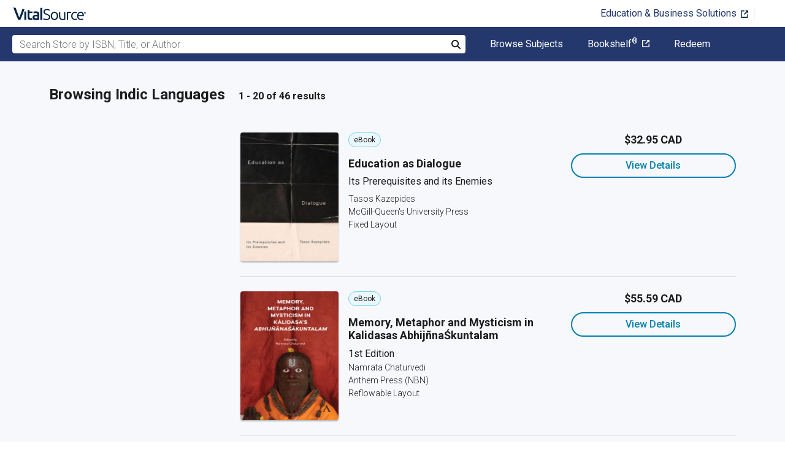

--- FILE ---
content_type: text/html; charset=utf-8
request_url: https://www.vitalsource.com/en-ca/textbooks/foreign-language-study/indic-languages
body_size: 44771
content:
<!DOCTYPE html>
<html lang="en">
<head>
  <title>
        Indic Languages Textbooks in eTextbook Format | VitalSource

  </title>

        <link rel="canonical" href="https://www.vitalsource.com/en-ca/textbooks/foreign-language-study/indic-languages"/><link rel="alternate" href="https://www.vitalsource.com/en-ca/textbooks/foreign-language-study/indic-languages" hreflang="en-CA"/><link rel="alternate" href="https://www.vitalsource.com/textbooks/foreign-language-study/indic-languages" hreflang="en-US"/><link rel="alternate" href="https://www.vitalsource.com/en-uk/textbooks/foreign-language-study/indic-languages" hreflang="en-GB"/><link rel="alternate" href="https://www.vitalsource.com/en-au/textbooks/foreign-language-study/indic-languages" hreflang="en-AU"/><link rel="alternate" href="https://www.vitalsource.com/za/textbooks/foreign-language-study/indic-languages" hreflang="en-ZA"/><link rel="alternate" href="https://www.vitalsource.com/de/textbooks/foreign-language-study/indic-languages" hreflang="de-DE"/><link rel="alternate" href="https://www.vitalsource.com/ie/textbooks/foreign-language-study/indic-languages" hreflang="en-IE"/><link rel="alternate" href="https://www.vitalsource.com/sa/textbooks/foreign-language-study/indic-languages" hreflang="ar-SA"/><link rel="alternate" href="https://www.vitalsource.com/es/textbooks/foreign-language-study/indic-languages" hreflang="es-ES"/><link rel="alternate" href="https://www.vitalsource.com/pe/textbooks/foreign-language-study/indic-languages" hreflang="es-PE"/><link rel="alternate" href="https://www.vitalsource.com/ar/textbooks/foreign-language-study/indic-languages" hreflang="es-AR"/><link rel="alternate" href="https://www.vitalsource.com/mx/textbooks/foreign-language-study/indic-languages" hreflang="es-MX"/><link rel="alternate" href="https://www.vitalsource.com/sg/textbooks/foreign-language-study/indic-languages" hreflang="en-SG"/><link rel="alternate" href="https://www.vitalsource.com/nz/textbooks/foreign-language-study/indic-languages" hreflang="en-NZ"/><link rel="alternate" href="https://www.vitalsource.com/nl/textbooks/foreign-language-study/indic-languages" hreflang="nl-NL"/><link rel="alternate" href="https://www.vitalsource.com/in/textbooks/foreign-language-study/indic-languages" hreflang="en-IN"/><link rel="alternate" href="https://www.vitalsource.com/it/textbooks/foreign-language-study/indic-languages" hreflang="it-IT"/><link rel="alternate" href="https://www.vitalsource.com/jp/textbooks/foreign-language-study/indic-languages" hreflang="ja-JP"/>


    <link href="https://fonts.googleapis.com/css?family=Roboto+Slab|Roboto:300,400,500,700" rel="preload stylesheet" as="style">


      <script type="application/ld+json" id="bisac-schema">
//<![CDATA[

      {"@context":"https://schema.org","@type":"ItemList","itemListElement":[{"@type":"Product","name":"Education as Dialogue","description":"Although talk about dialogue is common, nothing clear, significant, and educationally useful has been written about the nature of dialogue and the principles and conditions that support or undermine it. Education as Dialogue argues that true dialogue and education require beliefs, rules, virtues, and habits that facilitate learning while preventing the acquisition of doctrines. Tasos Kazepides shows that the prerequisites for dialogue and education are similar to Ludwig Wittgenstein's concept of \"river-bed propositions\" - propositions that are the foundation of our ability to think and to reason. He argues that understanding education as genuine dialogue ought to become central to educational theory and practice because it is the most appropriate and effective way to motivate and engage students and the best way to guard against indoctrination. The pivotal importance of education as dialogue is emphasized for its capacity to encourage critical thought, in contrast to indoctrination, which arrests, limits, or frustrates thought. Taking a unique approach to thinking about education, Kazepides provides a welcome and instructive work that stresses the importance of seeing education as dialogue.","url":"https://vitalsource.com/products/education-as-dialogue-tasos-kazepides-v9780773580749"},{"@type":"Product","name":"Memory, Metaphor and Mysticism in Kalidasas AbhijñnaŚkuntalam","description":"\u003cp\u003e\u003cspan data-sheets-value=\"{\" data-sheets-userformat=\"{\"\u003eAs an ancient Indian poet-dramatist, Kālidāsa cannot be absorbed into the homogenizing tendencies of Hindu hagiography, as has often been attempted, especially in the period after independence. From being projected as a Brahmin by birth in legends, a Vedāntist and Vaishnavite in darsana (theology), and more recently, owing to Western theoretical perspectives being applied to texts separated in time and contexts, Kalidasa is critiqued for a patriarchal and casteist outlook. These various readings have privileged personal theories and validated them by reading literary texts in certain ways. ‘Memory, Metaphor and Mysticism in Kalidasa’s ‘AbhijñānaŚākuntalam’’ brings together scholars from both sides of the globe who offer possibilities for reviewing this text, not as an Oriental discovery or a cultural property, but as an ancient literary text that can be read in multiple philosophical contexts. Further, the translations of ‘AbhijñānaŚākuntalam’ into South Asian languages like Urdu and Nepali and a classical language like Persian are also included for detailed study for understanding the impact of this text in the respective literary traditions of these languages, and to assess the actual cross-literary dialogue that this text made, without hyperboles and generalizations, given the fact that many of these translation happened just before and after independence when literary historiography and nation writing project went hand in hand in India.\u003c/span\u003e\u003c/p\u003e","url":"https://vitalsource.com/products/memory-metaphor-and-mysticism-in-kalidasas-v9781785273223"},{"@type":"Product","name":"Urdu for Children, Book II, Teacher's Manual","description":"While similar in method to the \"activity-based learning\" introduced in the first set of books, Urdu for Children: Book II is designed to meet the needs of children seven to eight years of age and older. The students' level is determined by their facility in reading, writing, and speaking Urdu rather than their chronological age. The scope of the topics in Book II is wider than in Book I and the forty stories and poems, most of them original, are more complex and longer. The original artwork is richer and more varied and the English-Urdu and Urdu-English vocabulary lists are more comprehensive. Two volumes of Let's Read Urdu have been added to help children enhance their reading skills while a two-part Workbook provides practice exercises in writing and reinforces the new vocabulary introduced in the texts. The activity-based Teacher's Manual provides detailed lesson plans for each Urdu text. Two CDs accompanying the two volumes of the textbook to help ensure standard pronunciation of words and intonations in sentences, and infuse life into the stories. Original music was composed for the poems, allowing children to sing them to help with memorization. Developed by a team of trained public school teachers with extensive backgrounds in teaching Urdu as a heritage language, the Urdu Language Textbook Series helps meet the needs of a rapidly growing Urdu-speaking community in North America. It is the first step towards helping children develop Urdu linguistic skills so that they can keep their heritage and culture alive.","url":"https://vitalsource.com/products/urdu-for-children-book-ii-teacher-39-s-manual-sajida-alvi-v9780773580534"},{"@type":"Product","name":"Urdu for Children, Book II, Let's Write Urdu, Part Two","description":"While similar in method to the \"activity-based learning\" introduced in the first set of books, Urdu for Children: Book II is designed to meet the needs of children seven to eight years of age and older. The students' level is determined by their facility in reading, writing, and speaking Urdu rather than their chronological age. The scope of the topics in Book II is wider than in Book I and the forty stories and poems, most of them original, are more complex and longer. The original artwork is richer and more varied and the English-Urdu and Urdu-English vocabulary lists are more comprehensive. Two volumes of Let's Read Urdu have been added to help children enhance their reading skills while a two-part Workbook provides practice exercises in writing and reinforces the new vocabulary introduced in the texts. The activity-based Teacher's Manual provides detailed lesson plans for each Urdu text. Two CDs accompanying the two volumes of the textbook to help ensure standard pronunciation of words and intonations in sentences, and infuse life into the stories. Original music was composed for the poems, allowing children to sing them to help with memorization. Developed by a team of trained public school teachers with extensive backgrounds in teaching Urdu as a heritage language, the Urdu Language Textbook Series helps meet the needs of a rapidly growing Urdu-speaking community in North America. It is the first step towards helping children develop Urdu linguistic skills so that they can keep their heritage and culture alive.","url":"https://vitalsource.com/products/urdu-for-children-book-ii-let-39-s-write-urdu-part-sajida-alvi-v9780773580503"},{"@type":"Product","name":"Vietnamese-English Bilingualism","description":"This book is concerned with three central issues: the universality of constraints on code-switching, the nature of the relation between language contact and bilingualism, and the social and linguistic components that facilitate code-switching.","url":"https://vitalsource.com/products/vietnamese-english-bilingualism-ho-dac-tuc-v9781136840760"},{"@type":"Product","name":"Urdu for Children, Book II, 3 Book Set, Part Two","description":"While similar in method to the \"activity-based learning\" introduced in the first set of books, Urdu for Children: Book II is designed to meet the needs of children seven to eight years of age and older. The students' level is determined by their facility in reading, writing, and speaking Urdu rather than their chronological age. The scope of the topics in Book II is wider than in Book I and the forty stories and poems, most of them original, are more complex and longer. The original artwork is richer and more varied and the English-Urdu and Urdu-English vocabulary lists are more comprehensive. Two volumes of Let's Read Urdu have been added to help children enhance their reading skills while a two-part Workbook provides practice exercises in writing and reinforces the new vocabulary introduced in the texts. The activity-based Teacher's Manual provides detailed lesson plans for each Urdu text. Two CDs accompanying the two volumes of the textbook to help ensure standard pronunciation of words and intonations in sentences, and infuse life into the stories. Original music was composed for the poems, allowing children to sing them to help with memorization. Developed by a team of trained public school teachers with extensive backgrounds in teaching Urdu as a heritage language, the Urdu Language Textbook Series helps meet the needs of a rapidly growing Urdu-speaking community in North America. It is the first step towards helping children develop Urdu linguistic skills so that they can keep their heritage and culture alive.","url":"https://vitalsource.com/products/urdu-for-children-book-ii-3-book-set-part-two-sajida-alvi-v9780773580466"},{"@type":"Product","name":"Colloquial Bengali (eBook And MP3 Pack)","description":"\u003cI\u003e\n\u003cP\u003eColloquial Bengali\u003c/I\u003e provides a step-by-step course in Bengali as it is written and spoken today. Combining a user-friendly approach with a thorough treatment of the language, it equips learners with the essential skills needed to communicate confidently and effectively in Bengali in a broad range of situations. No prior knowledge of the language is required.\u003c/P\u003e\n\u003cP\u003e\u003c/P\u003e\n\u003cP\u003eKey features include:\u003c/P\u003e\n\u003cP\u003e\u003c/P\u003e\n\u003cP\u003e• progressive coverage of speaking, listening, reading and writing skills \u003c/P\u003e\n\u003cP\u003e• structured, jargon-free explanations of grammar \u003c/P\u003e\n\u003cP\u003e• an extensive range of focused and stimulating exercises \u003c/P\u003e\n\u003cP\u003e• realistic and entertaining dialogues covering a broad variety of scenarios \u003c/P\u003e\n\u003cP\u003e• useful vocabulary lists throughout the text\u003c/P\u003e\n\u003cP\u003e• additional resources available at the back of the book, including a full answer key, a grammar summary and bilingual glossaries \u003c/P\u003e\n\u003cP\u003e\u003c/P\u003e\n\u003cP\u003eBalanced, comprehensive and rewarding, \u003cI\u003eColloquial Bengali\u003c/I\u003e will be an indispensable resource both for independent learners and students taking courses in Bengali.\u003c/P\u003e\u003cB\u003e\u003cU\u003e\n\u003cP\u003e\u003c/P\u003e\n\u003cP\u003eCourse components:\u003c/P\u003e\u003c/B\u003e\u003c/U\u003e\n\u003cP\u003e\u003c/P\u003e\n\u003cP\u003eThe complete course comprises the book and audio materials. These are available to purchase separately in paperback, ebook, CD and MP3 format. The paperback and CDs can also be purchased together in the great-value Colloquials pack. \u003c/P\u003e\n\u003cP\u003e\u003c/P\u003e\n\u003cP\u003ePaperback: 978-0-415-26119-7 (please note this does not include the audio)\u003c/P\u003e\n\u003cP\u003eCDs : 978-0-415-30254-8\u003c/P\u003e\n\u003cP\u003eeBook: 978-0-203-09907-0 (please note this does not include the audio, available from \u003cB\u003ewww.tandfebooks.com\u003c/B\u003e\u003cB\u003e)\u003c/P\u003e\u003c/B\u003e\n\u003cP\u003eMP3s: 978-0-415-47676-8 (available from \u003cB\u003ewww.tandfebooks.com\u003c/B\u003e\u003cB\u003e)\u003c/P\u003e\u003c/B\u003e\n\u003cP\u003ePack : 978-0-415-26121-0 (paperback and CDs)\u003c/P\u003e\n\u003cP\u003eFor the eBook and MP3 pack, please find instructions on how to access the supplementary content for this title in the Prelims section.\u003c/P\u003e","url":"https://vitalsource.com/products/colloquial-bengali-ebook-and-mp3-pack-nasrin-mithun-b-van-der-v9781317583653"},{"@type":"Product","name":"Urdu for Children, Book II, Stories and Poems, Part One","description":"While similar in method to the \"activity-based learning\" introduced in the first set of books, Urdu for Children: Book II is designed to meet the needs of children seven to eight years of age and older. The students' level is determined by their facility in reading, writing, and speaking Urdu rather than their chronological age. The scope of the topics in Book II is wider than in Book I and the forty stories and poems, most of them original, are more complex and longer. The original artwork is richer and more varied and the English-Urdu and Urdu-English vocabulary lists are more comprehensive. Two volumes of Let's Read Urdu have been added to help children enhance their reading skills while a two-part Workbook provides practice exercises in writing and reinforces the new vocabulary introduced in the texts. The activity-based Teacher's Manual provides detailed lesson plans for each Urdu text. Two CDs accompanying the two volumes of the textbook to help ensure standard pronunciation of words and intonations in sentences, and infuse life into the stories. Original music was composed for the poems, allowing children to sing them to help with memorization. Developed by a team of trained public school teachers with extensive backgrounds in teaching Urdu as a heritage language, the Urdu Language Textbook Series helps meet the needs of a rapidly growing Urdu-speaking community in North America. It is the first step towards helping children develop Urdu linguistic skills so that they can keep their heritage and culture alive.","url":"https://vitalsource.com/products/urdu-for-children-book-ii-stories-and-poems-sajida-alvi-v9780773580510"},{"@type":"Product","name":"Open-Mindedness and Education","description":"Professor Hare provides a systematic and detailed examination of what is meant by calling a person open-minded, and an inquiry into the place and importance of this comparatively neglected idea in education. \"[Hare] provides us with a clear concept of open-mindedness and shows why that attitude is central to our view of education ... for those who are interested in the concept of education or values or moral education, and those who want to see how open-mindedness relates to important concepts such as rationality, neutrality, indoctrination ... recommended to all who are concerned with education, not just teachers and teacher educators. The language is absolutely clear and free of pretentious jargon, the arguments are rigorous, cogent, and easy to follow, and the organization of the book is truly exemplary.\" Canadian Journal of Education.","url":"https://vitalsource.com/products/open-mindedness-and-education-william-hare-v9780773560895"},{"@type":"Product","name":"Say It Right in Thai","description":"Say farewell to language faux pas forever! Based on the revolutionary Easily Pronounced Language Systems approach, Say It Right in Thai makes mastering correct Thai pronunciation simple. With Say It Right you'll learn how to use hundreds of Thai words and phrases in everyday conversation. This amazing guide gives you easy-to-read vowel symbols that, when combined with consonants, make pronunciation easy. With Say It Right in Thai you will: Learn more than 500 essential Thai words and phrases Easily create sentences using \"Phrasemakers\" Get a quick reference to more than 500 word pronunciations in the Say It Right travel dictionary Topics include: Essential Words \u0026 Phrases; Arrival/Departure; Transportation; Hotel Survival; Restaurant Survival; Shopping; and Health","url":"https://vitalsource.com/products/say-it-right-in-thai-epls-v9780071845083"},{"@type":"Product","name":"Panjabi","description":"Panjabi: A Comprehensive Grammar is a complete reference guide to Panjabi grammar. It presents a fresh, accessible and thorough description of the language, concentrating on the real patterns of use in modern Panjabi. The book moves from the script and sound through morphology and word classes to a detailed analysis of sentence structures and semantic features. The volume is organized to promote a thorough understanding of Panjabi grammar. It offers a stimulating analysis of the complexities of the language, and provides full and clear explanations. Throughout, the emphasis is on Panjabi as used by present-day native speakers. An extensive index and numbered paragraphs provide readers with easy access to the information they require. Features include: detailed treatment of the common grammatical structures and parts of speech extensive exemplification particular attention to areas of confusion and difficulty Gurmukhi script and transliteration provided throughout additional chapter on the Shahmuki script Panjabi: A Comprehensive Grammar is an essential reference source for the learner and user of Panjabi. With clear and simple explanations it will remain the standard reference work for years to come for both learners and linguists alike. A Workbook and Reader to accompany this grammar can be downloaded from https://www.routledge.com/products/9781138793866. *Please note that, due to unforseen circumstances, the Workbook and Reader have been delayed.*","url":"https://vitalsource.com/products/panjabi-mangat-bhardwaj-v9781317643272"},{"@type":"Product","name":"Politics of Collegiality","description":"In The Politics of Collegiality Hardy uses six case studies to explore how power and collegiality interact within institutional contexts during periods of fiscal restraint. Examining the funding cutbacks implemented by McGill University, Université de Montréal, University of British Columbia, Simon Fraser University, University of Toronto, and Carleton University, Hardy demonstrates that institutional context and retrenchment strategy are linked in such a way that what works in some institutions will not work in others. By offering insights into how financial restrictions have been managed in particular universities, these individual case studies provide a conceptual framework for understanding institutional decision making on a larger scale. Hardy reveals that university administrators must recognize this broader context if conflict is to be avoided and the consensus needed to implement effective retrenchment plans created.","url":"https://vitalsource.com/products/politics-of-collegiality-cynthia-hardy-v9780773565708"},{"@type":"Product","name":"The Case System of Eastern Indo-Aryan Languages","description":"This book presents a typological overview of the case system of Eastern Indo-Aryan (EIA) languages. It utilizes a cognitive framework to analyse and compare the case markers of seven EIA languages: Angika, Asamiya, Bhojpuri, Bangla, Magahi, Maithili and Odia. The book introduces semantic maps, which have hitherto not been used for Indian languages, to plot the scope of different case markers and facilitate cross-linguistic comparison of these languages. It also offers a detailed questionnaire specially designed for fieldwork and data collection which will be extremely useful to researchers involved in the study of case. A unique look into the linguistic traditions of South Asia, the book will be indispensable to academicians, researchers, and students of language studies, linguistics, literature, cognitive science, psychology, language technologies and South Asian studies. It will also be useful for linguists, typologists, grammarians and those interested in the study of Indian languages.","url":"https://vitalsource.com/products/the-case-system-of-eastern-indo-aryan-languages-bornini-lahiri-v9781000373189"},{"@type":"Product","name":"Teaching for Commitment","description":"Thiessen calls for reconstruction of the Enlightenment ideal of liberal education from which the charge of indoctrination typically arises. He argues that liberal education necessarily builds on nurture and therefore needs to be more sensitive to the traditions into which a child is initiated. The ideals of autonomy, rationality, and critical openness - all closely related to the ideal of liberal education - need to be modified if they are to be both realistic and philosophically defensible. Once this is done it can be seen that confessional religious education without indoctrination is possible. Teaching for Commitment is an interdisciplinary study covering the fields of religion, philosophy, epistemology, ethics, and education. The very practical nature of the problem being examined, and Thiessen's straightforward and non-technical presentation, will be of interest to parochial and public school boards, teachers, and parents, as well as religious institutions, educationalists, and philosophers of education.","url":"https://vitalsource.com/products/teaching-for-commitment-elmer-john-thiessen-v9780773563957"},{"@type":"Product","name":"Dictionary of Oriental Literatures 3","description":"The Dictionary of Oriental Literatures fills a long-felt gap in Western literature by presenting a concise summary, in three volumes and about 2000 articles, of practically all the literatures of Asia and North Africa. The first volume describes the Chinese, Tibetan, Japanese, Korean and Mongolian literatures; the second covers the area of South and South-East Asia, comprising, besides all literatures of India and Pakistan, those of Nepal, Bangladesh, Sri Lanka, Myanmar, Thailand, Cambodia, Vietnam, Indonesia, Malaysia and the Philippines; and the third is devoted to the numerous literatures of West Asia and North Africa. including on the one hand the literatures of the ancient Near East and Egypt, and on the other hand those of Central Asia and the Caucasus, of Turkey, Iran, Afghanistan and of the various Arab countries including Morocco, Tunisia and Algeria. The majority of entries give information about the life and work of the individual writers and poets of the classical, medieval and modern periods of the literatures included and also attempt to evaluate their writings from the historical and aesthetic point of view. The remaining articles describe literary terms, genres, forms, schools, movements etc. The Dictionary has been prepared by the Oriental Institute in Prague under the supervision of a Advisory Editorial Board of European and American scholars of international reputation and is unique in that it is the fruit of the collaboration of over 150 orientalists from many parts of the world. Contents include: Volume I East Asia: The Far East, including Chinese, Tibetan, Japanese, Korean and Mongolian literatures. Volume II South and South-East Asia: Ancient Indian, Assamese, Baluchi, Bengali, Gujarati, Hindi, Indian literature in English, Indo-Persian, Kannada, Kashmiri, Maithili, Malayalam, Marathi, Oriya, Panjabi, Pashto, Rajasthani, Sindhi, Tamil, Telugu and Urdu, Sinhalese, Nepali, Burmese, Thai, Cambodian, Malay and Indonesian, Javanese, Vietnamese and Philippines literatures. Volume III West Asia and North Africa: The Near East and Egypt, Central Asia and the Caucasus, Turkish, Persian, Afghan, Kurd and Arabic literatures, covering all the Arab states from Iraq in the East to Algeria in the West.","url":"https://vitalsource.com/products/dictionary-of-oriental-literatures-3-jiri-becka-v9781135655679"},{"@type":"Product","name":"Urdu for Children, Book 1","description":"Urdu for Children is the first comprehensive instructional package for teaching children Urdu as a second language. It includes a two-volume textbook, a workbook for learning the mechanics of Urdu writing, a comprehensive teacher's manual, and an audio cassette. Aimed at North American children between the ages of four and six, Urdu for Children combines traditional and whole-language instructional methods. The two-volume textbook includes forty lessons, each structured around a story or poem that reflects the theme \"All About Me.\" This theme was chosen because children in the primary division show the greatest enthusiasm for things that relate to themselves. The methodology, outlined in the teacher's manual, was specifically designed to promote the integration of listening, speaking, reading, and writing skills; the children listen to the story or poem recorded on the audio cassette or read by the teacher, repeat it in unison, and read it from the chart. Flash cards, role-playing, and drawing are also used to reinforce vocabulary and comprehension. Developed by a team of trained school teachers with extensive backgrounds in teaching Urdu as a heritage language, Urdu for Children will help meet the needs of a rapidly growing Urdu-speaking community in North America.","url":"https://vitalsource.com/products/urdu-for-children-book-1-sajida-alvi-v9780773580541"},{"@type":"Product","name":"Colloquial Urdu","description":"Colloquial Urdu provides a step-by-step course in Urdu as it is written and spoken today. Combining a user-friendly approach with a thorough treatment of the language, it equips learners with the essential skills needed to communicate confidently and effectively in Urdu in a broad range of situations. No prior knowledge of the language is required. Key features include: progressive coverage of speaking, listening, reading and writing skills structured, jargon-free explanations of grammar an extensive range of focused and stimulating exercises realistic and entertaining dialogues covering a broad variety of scenarios useful vocabulary lists throughout the text additional resources available at the back of the book, including a full answer key, a grammar summary, bilingual glossaries and English translations of dialogues. This second edition has been extensively updated and revised throughout, with particular attention to the Urdu script – coverage is now integrated throughout the book and the script font has been enlarged and improved. Balanced, comprehensive and rewarding, Colloquial Urdu will be an indispensable resource both for independent learners and for students taking courses in Urdu. By the end of this course, you will be at Level B2 of the Common European Framework for Languages and at the Intermediate-High on the ACTFL proficiency scales. Audio material to accompany the course is available to download free in MP3 format from www.routledge.com/cw/colloquials. Recorded by native speakers, the audio material features the dialogues and texts from the book and will help develop your listening and pronunciation skills.","url":"https://vitalsource.com/products/colloquial-urdu-tej-k-bhatia-v9781317304715"},{"@type":"Product","name":"Colloquial Gujarati","description":"Colloquial Gujarati provides a step-by-step course in Gujarati as it is written and spoken today. Combining a user-friendly approach with a thorough treatment of the language, it equips learners with the essential skills needed to communicate confidently and effectively in Gujarati in a broad range of situations. No prior knowledge of the language is required. Key features include: • progressive coverage of speaking, listening, reading and writing skills • structured, jargon-free explanations of grammar • an extensive range of focused and stimulating exercises • realistic and entertaining dialogues covering a broad variety of scenarios • useful vocabulary lists throughout the text • additional resources available at the back of the book, including a full answer key, a grammar summary and bilingual glossaries Balanced, comprehensive and rewarding, Colloquial Gujarati will be an indispensable resource both for independent learners and students taking courses in Gujarati. Audio material to accompany the course is available to download free in MP3 format from www.routledge.com/cw/colloquials. Recorded by native speakers, the audio material features the dialogues and texts from the book and will help develop your listening and pronunciation skills.","url":"https://vitalsource.com/products/colloquial-gujarati-jagdish-dave-v9781317305347"},{"@type":"Product","name":"Urdu Vocabulary","description":"This textbook will help intermediate students gain advanced levels of proficiency in Urdu. By learning about the mechanics of word-building through contextualising explanations and practical exercises, learners will develop their comprehension skills in reading, writing and speaking.","url":"https://vitalsource.com/products/urdu-vocabulary-gregory-maxwell-bruce-v9781474467216"},{"@type":"Product","name":"Conversar en español","description":"La generalización de las interfaces conversacionales ha impulsado un creciente interés sobre la conversación natural en el ámbito de la Inteligencia Artificial. Por primera vez, fuera de la Lingüística, existe un grupo de profesionales que buscan respuesta a la pregunta de qué significa conversar. En este manual, sistematizamos el conocimiento actual sobre la conversación, desde la perspectiva empírica del Análisis de la Conversación, la disciplina que estudia las prácticas de habla que los seres humanos aplican, recursivamente, en diferentes contextos y entornos sociales. Como aspecto novedoso, hemos compilado dicho conocimiento dentro de un marco de referencia para la conversación natural, en el que describimos los componentes lingüísticos, pragmáticos y estructurales que la conforman.","url":"https://vitalsource.com/products/conversar-en-espanol-maria-del-carmen-martinez-v9783631839713"}]}

//]]>
</script>    <script type="application/ld+json">
//<![CDATA[

      {"@context":"https://schema.org","@type":"BreadcrumbList","itemListElement":[{"@type":"ListItem","position":1,"item":{"@id":"https://www.vitalsource.com/en-ca/","name":"Home"}},{"@type":"ListItem","position":2,"item":{"@id":"https://www.vitalsource.com/en-ca/textbooks","name":"All Subjects"}},{"@type":"ListItem","position":3,"item":{"@id":"https://www.vitalsource.com/en-ca/textbooks/foreign-language-study","name":"Foreign Language Study"}},{"@type":"ListItem","position":4,"item":{"@id":"https://www.vitalsource.com/en-ca/textbooks/foreign-language-study/indic-languages","name":"Indic Languages"}}]}

//]]>
</script>

  <link href="/assets/application-7c64784bdc287a9d1f8638a8386791234b7a4b1da5a732d8a5dbb5b9f07b5f51.css" rel="preload stylesheet" as="style">

  <link rel="stylesheet" href="/packs/css/client-bundle-0ab50594.css" />
<link rel="stylesheet" href="/packs/client-bundle.0ab50594f94ec9f88cc9.css" />



  
    <meta name="csrf-param" content="authenticity_token" />
<meta name="csrf-token" content="ADlNKpCKGtBSsYrsoatfBrOTiPa_ut5eCc80LfY-9mS8V2DBC_7HgnFvZDWzch6OSUE-U9GhLn83dF_tt9DEWQ" />

    <meta name="description" content="  Buy or rent Indic Languages eTextbooks. Save up to 80% compared to print.
">

  <meta name="viewport" content="width=device-width, initial-scale=1">
  <meta http-equiv="Content-Type" content="text/html; charset=utf-8">
  <meta
    name="google-site-verification"
    content="q81rhHnw0KqtevGIAkgpzsWM6D4i-5z-j_KBr0wUjlc"
  >

    <meta
      name="msvalidate.01"
      content="38D8268C7D5B350A2BD3DD37A6F8AC83"
    >

  <meta name="author" content="VitalSource Technologies Inc">
<meta name="twitter:card" content="summary">
<meta name="twitter:site" content="@vitalsource">

<meta
  property="og:title"
  content="
      Indic Languages Textbooks in eTextbook Format | VitalSource

"
>

<meta
  property="og:description"
  content="  Buy or rent Indic Languages eTextbooks. Save up to 80% compared to print.
"
>

<meta property="og:type" content="product">

<meta
  property="og:url"
  content="https://www.vitalsource.com/en-ca/textbooks/foreign-language-study/indic-languages"
>
<meta
  property="og:image"
  content="https://www.vitalsource.com/assets/vitalsource-logo-md-57677c8459b502be9ef4697307d91c47c4a7ed8a2dc5c62e27129d4a76df93f8.png"
>

<meta property="og:site_name" content="VitalSource">


    <script src="/packs/js/runtime-5167ff959729a68e306a.js" defer="defer" type="97ba4938e8342efa2f287a2d-text/javascript"></script>
<script src="/packs/js/4185-3c0e7cfe753749606a92.js" defer="defer" type="97ba4938e8342efa2f287a2d-text/javascript"></script>
<script src="/packs/js/client-bundle-0cc8726a2685b5c6e2c8.js" defer="defer" type="97ba4938e8342efa2f287a2d-text/javascript"></script>
<script src="/cookiecat/script.js" type="97ba4938e8342efa2f287a2d-text/javascript"></script>

<script type="97ba4938e8342efa2f287a2d-text/javascript">
  environment = 'production';
  regionKey = 'ca_store';
  isWhiteLabel = false;
  locale = 'en-CA';
  userId = '';
  userEmail = '';
  parentStoreKey = 'ca_store';
  isBranded = false;
  userGUID = '';
  isVirtualStore = false;
</script>

    <!-- Google Tag Manager -->
<script type="97ba4938e8342efa2f287a2d-text/javascript">(function(w,d,s,l,i){w[l]=w[l]||[];w[l].push({'gtm.start':
new Date().getTime(),event:'gtm.js'});var f=d.getElementsByTagName(s)[0],
j=d.createElement(s),dl=l!='dataLayer'?'&l='+l:'';j.async=true;j.src=
'https://www.googletagmanager.com/gtm.js?id='+i+dl+ '&gtm_auth=gOiE5wxIK2oYX08ghKpQFQ&gtm_preview=env-2&gtm_cookies_win=x';f.parentNode.insertBefore(j,f);
})(window,document,'script','dataLayer','GTM-5R5XJDH');</script>
<!-- End Google Tag Manager -->





    <script type="97ba4938e8342efa2f287a2d-text/javascript">
      ;window.NREUM||(NREUM={});NREUM.init={privacy:{cookies_enabled:true}};

      ;NREUM.loader_config={accountID:"2984",trustKey:"2984",agentID:"86293031",licenseKey:"2285d4559b",applicationID:"84857613"};
      ;NREUM.info={beacon:"bam.nr-data.net",errorBeacon:"bam.nr-data.net",licenseKey:"2285d4559b",applicationID:"84857613",sa:1};
      ;/*! For license information please see nr-loader-spa-1.248.0.min.js.LICENSE.txt */
      (()=>{var e,t,r={234:(e,t,r)=>{"use strict";r.d(t,{P_:()=>g,Mt:()=>v,C5:()=>s,DL:()=>A,OP:()=>D,lF:()=>N,Yu:()=>x,Dg:()=>m,CX:()=>c,GE:()=>w,sU:()=>j});var n=r(8632),i=r(9567);const o={beacon:n.ce.beacon,errorBeacon:n.ce.errorBeacon,licenseKey:void 0,applicationID:void 0,sa:void 0,queueTime:void 0,applicationTime:void 0,ttGuid:void 0,user:void 0,account:void 0,product:void 0,extra:void 0,jsAttributes:{},userAttributes:void 0,atts:void 0,transactionName:void 0,tNamePlain:void 0},a={};function s(e){if(!e)throw new Error("All info objects require an agent identifier!");if(!a[e])throw new Error("Info for ".concat(e," was never set"));return a[e]}function c(e,t){if(!e)throw new Error("All info objects require an agent identifier!");a[e]=(0,i.D)(t,o);const r=(0,n.ek)(e);r&&(r.info=a[e])}const u=e=>{if(!e||"string"!=typeof e)return!1;try{document.createDocumentFragment().querySelector(e)}catch{return!1}return!0};var d=r(7056),l=r(50);const f=()=>{const e={mask_selector:"*",block_selector:"[data-nr-block]",mask_input_options:{color:!1,date:!1,"datetime-local":!1,email:!1,month:!1,number:!1,range:!1,search:!1,tel:!1,text:!1,time:!1,url:!1,week:!1,textarea:!1,select:!1,password:!0}};return{feature_flags:[],proxy:{assets:void 0,beacon:void 0},privacy:{cookies_enabled:!0},ajax:{deny_list:void 0,block_internal:!0,enabled:!0,harvestTimeSeconds:10,autoStart:!0},distributed_tracing:{enabled:void 0,exclude_newrelic_header:void 0,cors_use_newrelic_header:void 0,cors_use_tracecontext_headers:void 0,allowed_origins:void 0},session:{domain:void 0,expiresMs:d.oD,inactiveMs:d.Hb},ssl:void 0,obfuscate:void 0,jserrors:{enabled:!0,harvestTimeSeconds:10,autoStart:!0},metrics:{enabled:!0,autoStart:!0},page_action:{enabled:!0,harvestTimeSeconds:30,autoStart:!0},page_view_event:{enabled:!0,autoStart:!0},page_view_timing:{enabled:!0,harvestTimeSeconds:30,long_task:!1,autoStart:!0},session_trace:{enabled:!0,harvestTimeSeconds:10,autoStart:!0},harvest:{tooManyRequestsDelay:60},session_replay:{autoStart:!0,enabled:!1,harvestTimeSeconds:60,sampling_rate:50,error_sampling_rate:50,collect_fonts:!1,inline_images:!1,inline_stylesheet:!0,mask_all_inputs:!0,get mask_text_selector(){return e.mask_selector},set mask_text_selector(t){u(t)?e.mask_selector=t+",[data-nr-mask]":null===t?e.mask_selector=t:(0,l.Z)("An invalid session_replay.mask_selector was provided and will not be used",t)},get block_class(){return"nr-block"},get ignore_class(){return"nr-ignore"},get mask_text_class(){return"nr-mask"},get block_selector(){return e.block_selector},set block_selector(t){u(t)?e.block_selector+=",".concat(t):""!==t&&(0,l.Z)("An invalid session_replay.block_selector was provided and will not be used",t)},get mask_input_options(){return e.mask_input_options},set mask_input_options(t){t&&"object"==typeof t?e.mask_input_options={...t,password:!0}:(0,l.Z)("An invalid session_replay.mask_input_option was provided and will not be used",t)}},spa:{enabled:!0,harvestTimeSeconds:10,autoStart:!0}}},h={},p="All configuration objects require an agent identifier!";function g(e){if(!e)throw new Error(p);if(!h[e])throw new Error("Configuration for ".concat(e," was never set"));return h[e]}function m(e,t){if(!e)throw new Error(p);h[e]=(0,i.D)(t,f());const r=(0,n.ek)(e);r&&(r.init=h[e])}function v(e,t){if(!e)throw new Error(p);var r=g(e);if(r){for(var n=t.split("."),i=0;i<n.length-1;i++)if("object"!=typeof(r=r[n[i]]))return;r=r[n[n.length-1]]}return r}const b={accountID:void 0,trustKey:void 0,agentID:void 0,licenseKey:void 0,applicationID:void 0,xpid:void 0},y={};function A(e){if(!e)throw new Error("All loader-config objects require an agent identifier!");if(!y[e])throw new Error("LoaderConfig for ".concat(e," was never set"));return y[e]}function w(e,t){if(!e)throw new Error("All loader-config objects require an agent identifier!");y[e]=(0,i.D)(t,b);const r=(0,n.ek)(e);r&&(r.loader_config=y[e])}const x=(0,n.mF)().o;var E=r(385),_=r(6818);const T={buildEnv:_.Re,customTransaction:void 0,disabled:!1,distMethod:_.gF,isolatedBacklog:!1,loaderType:void 0,maxBytes:3e4,offset:Math.floor(E._A?.performance?.timeOrigin||E._A?.performance?.timing?.navigationStart||Date.now()),onerror:void 0,origin:""+E._A.location,ptid:void 0,releaseIds:{},session:void 0,xhrWrappable:"function"==typeof E._A.XMLHttpRequest?.prototype?.addEventListener,version:_.q4,denyList:void 0},S={};function D(e){if(!e)throw new Error("All runtime objects require an agent identifier!");if(!S[e])throw new Error("Runtime for ".concat(e," was never set"));return S[e]}function j(e,t){if(!e)throw new Error("All runtime objects require an agent identifier!");S[e]=(0,i.D)(t,T);const r=(0,n.ek)(e);r&&(r.runtime=S[e])}function N(e){return function(e){try{const t=s(e);return!!t.licenseKey&&!!t.errorBeacon&&!!t.applicationID}catch(e){return!1}}(e)}},9567:(e,t,r)=>{"use strict";r.d(t,{D:()=>i});var n=r(50);function i(e,t){try{if(!e||"object"!=typeof e)return(0,n.Z)("Setting a Configurable requires an object as input");if(!t||"object"!=typeof t)return(0,n.Z)("Setting a Configurable requires a model to set its initial properties");const r=Object.create(Object.getPrototypeOf(t),Object.getOwnPropertyDescriptors(t)),o=0===Object.keys(r).length?e:r;for(let a in o)if(void 0!==e[a])try{Array.isArray(e[a])&&Array.isArray(t[a])?r[a]=Array.from(new Set([...e[a],...t[a]])):"object"==typeof e[a]&&"object"==typeof t[a]?r[a]=i(e[a],t[a]):r[a]=e[a]}catch(e){(0,n.Z)("An error occurred while setting a property of a Configurable",e)}return r}catch(e){(0,n.Z)("An error occured while setting a Configurable",e)}}},6818:(e,t,r)=>{"use strict";r.d(t,{Re:()=>i,gF:()=>o,lF:()=>a,q4:()=>n});const n="1.248.0",i="PROD",o="CDN",a="2.0.0-alpha.11"},385:(e,t,r)=>{"use strict";r.d(t,{FN:()=>c,IF:()=>l,LW:()=>a,Nk:()=>h,Tt:()=>u,_A:()=>o,cv:()=>p,iS:()=>s,il:()=>n,ux:()=>d,v6:()=>i,w1:()=>f});const n="undefined"!=typeof window&&!!window.document,i="undefined"!=typeof WorkerGlobalScope&&("undefined"!=typeof self&&self instanceof WorkerGlobalScope&&self.navigator instanceof WorkerNavigator||"undefined"!=typeof globalThis&&globalThis instanceof WorkerGlobalScope&&globalThis.navigator instanceof WorkerNavigator),o=n?window:"undefined"!=typeof WorkerGlobalScope&&("undefined"!=typeof self&&self instanceof WorkerGlobalScope&&self||"undefined"!=typeof globalThis&&globalThis instanceof WorkerGlobalScope&&globalThis),a="complete"===o?.document?.readyState,s=Boolean("hidden"===o?.document?.visibilityState),c=""+o?.location,u=/iPad|iPhone|iPod/.test(o.navigator?.userAgent),d=u&&"undefined"==typeof SharedWorker,l=(()=>{const e=o.navigator?.userAgent?.match(/Firefox[/\s](\d+\.\d+)/);return Array.isArray(e)&&e.length>=2?+e[1]:0})(),f=Boolean(n&&window.document.documentMode),h=!!o.navigator?.sendBeacon,p=Math.floor(o?.performance?.timeOrigin||o?.performance?.timing?.navigationStart||Date.now())},1117:(e,t,r)=>{"use strict";r.d(t,{w:()=>o});var n=r(50);const i={agentIdentifier:"",ee:void 0};class o{constructor(e){try{if("object"!=typeof e)return(0,n.Z)("shared context requires an object as input");this.sharedContext={},Object.assign(this.sharedContext,i),Object.entries(e).forEach((e=>{let[t,r]=e;Object.keys(i).includes(t)&&(this.sharedContext[t]=r)}))}catch(e){(0,n.Z)("An error occured while setting SharedContext",e)}}}},8e3:(e,t,r)=>{"use strict";r.d(t,{L:()=>d,R:()=>c});var n=r(8325),i=r(1284),o=r(4322),a=r(3325);const s={};function c(e,t){const r={staged:!1,priority:a.p[t]||0};u(e),s[e].get(t)||s[e].set(t,r)}function u(e){e&&(s[e]||(s[e]=new Map))}function d(){let e=arguments.length>0&&void 0!==arguments[0]?arguments[0]:"",t=arguments.length>1&&void 0!==arguments[1]?arguments[1]:"feature";if(u(e),!e||!s[e].get(t))return a(t);s[e].get(t).staged=!0;const r=[...s[e]];function a(t){const r=e?n.ee.get(e):n.ee,a=o.X.handlers;if(r.backlog&&a){var s=r.backlog[t],c=a[t];if(c){for(var u=0;s&&u<s.length;++u)l(s[u],c);(0,i.D)(c,(function(e,t){(0,i.D)(t,(function(t,r){r[0].on(e,r[1])}))}))}delete a[t],r.backlog[t]=null,r.emit("drain-"+t,[])}}r.every((e=>{let[t,r]=e;return r.staged}))&&(r.sort(((e,t)=>e[1].priority-t[1].priority)),r.forEach((t=>{let[r]=t;s[e].delete(r),a(r)})))}function l(e,t){var r=e[1];(0,i.D)(t[r],(function(t,r){var n=e[0];if(r[0]===n){var i=r[1],o=e[3],a=e[2];i.apply(o,a)}}))}},8325:(e,t,r)=>{"use strict";r.d(t,{A:()=>c,ee:()=>u});var n=r(8632),i=r(2210),o=r(234);class a{constructor(e){this.contextId=e}}var s=r(3117);const c="nr@context:".concat(s.a),u=function e(t,r){var n={},s={},d={},f=!1;try{f=16===r.length&&(0,o.OP)(r).isolatedBacklog}catch(e){}var h={on:g,addEventListener:g,removeEventListener:function(e,t){var r=n[e];if(!r)return;for(var i=0;i<r.length;i++)r[i]===t&&r.splice(i,1)},emit:function(e,r,n,i,o){!1!==o&&(o=!0);if(u.aborted&&!i)return;t&&o&&t.emit(e,r,n);for(var a=p(n),c=m(e),d=c.length,l=0;l<d;l++)c[l].apply(a,r);var f=b()[s[e]];f&&f.push([h,e,r,a]);return a},get:v,listeners:m,context:p,buffer:function(e,t){const r=b();if(t=t||"feature",h.aborted)return;Object.entries(e||{}).forEach((e=>{let[n,i]=e;s[i]=t,t in r||(r[t]=[])}))},abort:l,aborted:!1,isBuffering:function(e){return!!b()[s[e]]},debugId:r,backlog:f?{}:t&&"object"==typeof t.backlog?t.backlog:{}};return h;function p(e){return e&&e instanceof a?e:e?(0,i.X)(e,c,(()=>new a(c))):new a(c)}function g(e,t){n[e]=m(e).concat(t)}function m(e){return n[e]||[]}function v(t){return d[t]=d[t]||e(h,t)}function b(){return h.backlog}}(void 0,"globalEE"),d=(0,n.fP)();function l(){u.aborted=!0,u.backlog={}}d.ee||(d.ee=u)},5546:(e,t,r)=>{"use strict";r.d(t,{E:()=>n,p:()=>i});var n=r(8325).ee.get("handle");function i(e,t,r,i,o){o?(o.buffer([e],i),o.emit(e,t,r)):(n.buffer([e],i),n.emit(e,t,r))}},4322:(e,t,r)=>{"use strict";r.d(t,{X:()=>o});var n=r(5546);o.on=a;var i=o.handlers={};function o(e,t,r,o){a(o||n.E,i,e,t,r)}function a(e,t,r,i,o){o||(o="feature"),e||(e=n.E);var a=t[o]=t[o]||{};(a[r]=a[r]||[]).push([e,i])}},3239:(e,t,r)=>{"use strict";r.d(t,{bP:()=>s,iz:()=>c,m$:()=>a});var n=r(385);let i=!1,o=!1;try{const e={get passive(){return i=!0,!1},get signal(){return o=!0,!1}};n._A.addEventListener("test",null,e),n._A.removeEventListener("test",null,e)}catch(e){}function a(e,t){return i||o?{capture:!!e,passive:i,signal:t}:!!e}function s(e,t){let r=arguments.length>2&&void 0!==arguments[2]&&arguments[2],n=arguments.length>3?arguments[3]:void 0;window.addEventListener(e,t,a(r,n))}function c(e,t){let r=arguments.length>2&&void 0!==arguments[2]&&arguments[2],n=arguments.length>3?arguments[3]:void 0;document.addEventListener(e,t,a(r,n))}},3117:(e,t,r)=>{"use strict";r.d(t,{a:()=>n});const n=(0,r(4402).Rl)()},4402:(e,t,r)=>{"use strict";r.d(t,{Ht:()=>u,M:()=>c,Rl:()=>a,ky:()=>s});var n=r(385);const i="xxxxxxxx-xxxx-4xxx-yxxx-xxxxxxxxxxxx";function o(e,t){return e?15&e[t]:16*Math.random()|0}function a(){const e=n._A?.crypto||n._A?.msCrypto;let t,r=0;return e&&e.getRandomValues&&(t=e.getRandomValues(new Uint8Array(31))),i.split("").map((e=>"x"===e?o(t,++r).toString(16):"y"===e?(3&o()|8).toString(16):e)).join("")}function s(e){const t=n._A?.crypto||n._A?.msCrypto;let r,i=0;t&&t.getRandomValues&&(r=t.getRandomValues(new Uint8Array(31)));const a=[];for(var s=0;s<e;s++)a.push(o(r,++i).toString(16));return a.join("")}function c(){return s(16)}function u(){return s(32)}},7056:(e,t,r)=>{"use strict";r.d(t,{Bq:()=>n,Hb:()=>o,oD:()=>i});const n="NRBA",i=144e5,o=18e5},7894:(e,t,r)=>{"use strict";function n(){return Math.round(performance.now())}r.d(t,{z:()=>n})},7243:(e,t,r)=>{"use strict";r.d(t,{e:()=>i});var n=r(385);function i(e){if(0===(e||"").indexOf("data:"))return{protocol:"data"};try{const t=new URL(e,location.href),r={port:t.port,hostname:t.hostname,pathname:t.pathname,search:t.search,protocol:t.protocol.slice(0,t.protocol.indexOf(":")),sameOrigin:t.protocol===n._A?.location?.protocol&&t.host===n._A?.location?.host};return r.port&&""!==r.port||("http:"===t.protocol&&(r.port="80"),"https:"===t.protocol&&(r.port="443")),r.pathname&&""!==r.pathname?r.pathname.startsWith("/")||(r.pathname="/".concat(r.pathname)):r.pathname="/",r}catch(e){return{}}}},50:(e,t,r)=>{"use strict";function n(e,t){"function"==typeof console.warn&&(console.warn("New Relic: ".concat(e)),t&&console.warn(t))}r.d(t,{Z:()=>n})},2825:(e,t,r)=>{"use strict";r.d(t,{N:()=>d,T:()=>l});var n=r(8325),i=r(5546),o=r(3325),a=r(385);const s="newrelic";const c={stn:[o.D.sessionTrace],err:[o.D.jserrors,o.D.metrics],ins:[o.D.pageAction],spa:[o.D.spa],sr:[o.D.sessionReplay,o.D.sessionTrace]},u=new Set;function d(e,t){const r=n.ee.get(t);e&&"object"==typeof e&&(u.has(t)||(Object.entries(e).forEach((e=>{let[t,n]=e;c[t]?c[t].forEach((e=>{n?(0,i.p)("feat-"+t,[],void 0,e,r):(0,i.p)("block-"+t,[],void 0,e,r),(0,i.p)("rumresp-"+t,[Boolean(n)],void 0,e,r)})):n&&(0,i.p)("feat-"+t,[],void 0,void 0,r),l[t]=Boolean(n)})),Object.keys(c).forEach((e=>{void 0===l[e]&&(c[e]?.forEach((t=>(0,i.p)("rumresp-"+e,[!1],void 0,t,r))),l[e]=!1)})),u.add(t),function(){let e=arguments.length>0&&void 0!==arguments[0]?arguments[0]:{};try{a._A.dispatchEvent(new CustomEvent(s,{detail:e}))}catch(e){}}({loaded:!0})))}const l={}},2210:(e,t,r)=>{"use strict";r.d(t,{X:()=>i});var n=Object.prototype.hasOwnProperty;function i(e,t,r){if(n.call(e,t))return e[t];var i=r();if(Object.defineProperty&&Object.keys)try{return Object.defineProperty(e,t,{value:i,writable:!0,enumerable:!1}),i}catch(e){}return e[t]=i,i}},1284:(e,t,r)=>{"use strict";r.d(t,{D:()=>n});const n=(e,t)=>Object.entries(e||{}).map((e=>{let[r,n]=e;return t(r,n)}))},4351:(e,t,r)=>{"use strict";r.d(t,{P:()=>o});var n=r(8325);const i=()=>{const e=new WeakSet;return(t,r)=>{if("object"==typeof r&&null!==r){if(e.has(r))return;e.add(r)}return r}};function o(e){try{return JSON.stringify(e,i())}catch(e){try{n.ee.emit("internal-error",[e])}catch(e){}}}},3960:(e,t,r)=>{"use strict";r.d(t,{KB:()=>a,b2:()=>o});var n=r(3239);function i(){return"undefined"==typeof document||"complete"===document.readyState}function o(e,t){if(i())return e();(0,n.bP)("load",e,t)}function a(e){if(i())return e();(0,n.iz)("DOMContentLoaded",e)}},8632:(e,t,r)=>{"use strict";r.d(t,{EZ:()=>d,ce:()=>o,ek:()=>u,fP:()=>a,gG:()=>l,h5:()=>c,mF:()=>s});var n=r(7894),i=r(385);const o={beacon:"bam.nr-data.net",errorBeacon:"bam.nr-data.net"};function a(){return i._A.NREUM||(i._A.NREUM={}),void 0===i._A.newrelic&&(i._A.newrelic=i._A.NREUM),i._A.NREUM}function s(){let e=a();return e.o||(e.o={ST:i._A.setTimeout,SI:i._A.setImmediate,CT:i._A.clearTimeout,XHR:i._A.XMLHttpRequest,REQ:i._A.Request,EV:i._A.Event,PR:i._A.Promise,MO:i._A.MutationObserver,FETCH:i._A.fetch}),e}function c(e,t){let r=a();r.initializedAgents??={},t.initializedAt={ms:(0,n.z)(),date:new Date},r.initializedAgents[e]=t}function u(e){let t=a();return t.initializedAgents?.[e]}function d(e,t){a()[e]=t}function l(){return function(){let e=a();const t=e.info||{};e.info={beacon:o.beacon,errorBeacon:o.errorBeacon,...t}}(),function(){let e=a();const t=e.init||{};e.init={...t}}(),s(),function(){let e=a();const t=e.loader_config||{};e.loader_config={...t}}(),a()}},7956:(e,t,r)=>{"use strict";r.d(t,{N:()=>i});var n=r(3239);function i(e){let t=arguments.length>1&&void 0!==arguments[1]&&arguments[1],r=arguments.length>2?arguments[2]:void 0,i=arguments.length>3?arguments[3]:void 0;(0,n.iz)("visibilitychange",(function(){if(t)return void("hidden"===document.visibilityState&&e());e(document.visibilityState)}),r,i)}},1214:(e,t,r)=>{"use strict";r.d(t,{em:()=>b,u5:()=>D,QU:()=>C,_L:()=>I,Gm:()=>H,Lg:()=>L,BV:()=>G,Kf:()=>K});var n=r(8325),i=r(3117);const o="nr@original:".concat(i.a);var a=Object.prototype.hasOwnProperty,s=!1;function c(e,t){return e||(e=n.ee),r.inPlace=function(e,t,n,i,o){n||(n="");const a="-"===n.charAt(0);for(let s=0;s<t.length;s++){const c=t[s],u=e[c];d(u)||(e[c]=r(u,a?c+n:n,i,c,o))}},r.flag=o,r;function r(t,r,n,s,c){return d(t)?t:(r||(r=""),nrWrapper[o]=t,function(e,t,r){if(Object.defineProperty&&Object.keys)try{return Object.keys(e).forEach((function(r){Object.defineProperty(t,r,{get:function(){return e[r]},set:function(t){return e[r]=t,t}})})),t}catch(e){u([e],r)}for(var n in e)a.call(e,n)&&(t[n]=e[n])}(t,nrWrapper,e),nrWrapper);function nrWrapper(){var o,a,d,l;try{a=this,o=[...arguments],d="function"==typeof n?n(o,a):n||{}}catch(t){u([t,"",[o,a,s],d],e)}i(r+"start",[o,a,s],d,c);try{return l=t.apply(a,o)}catch(e){throw i(r+"err",[o,a,e],d,c),e}finally{i(r+"end",[o,a,l],d,c)}}}function i(r,n,i,o){if(!s||t){var a=s;s=!0;try{e.emit(r,n,i,t,o)}catch(t){u([t,r,n,i],e)}s=a}}}function u(e,t){t||(t=n.ee);try{t.emit("internal-error",e)}catch(e){}}function d(e){return!(e&&"function"==typeof e&&e.apply&&!e[o])}var l=r(2210),f=r(385);const h={},p=f._A.XMLHttpRequest,g="addEventListener",m="removeEventListener",v="nr@wrapped:".concat(n.A);function b(e){var t=function(e){return(e||n.ee).get("events")}(e);if(h[t.debugId]++)return t;h[t.debugId]=1;var r=c(t,!0);function i(e){r.inPlace(e,[g,m],"-",o)}function o(e,t){return e[1]}return"getPrototypeOf"in Object&&(f.il&&y(document,i),y(f._A,i),y(p.prototype,i)),t.on(g+"-start",(function(e,t){var n=e[1];if(null!==n&&("function"==typeof n||"object"==typeof n)){var i=(0,l.X)(n,v,(function(){var e={object:function(){if("function"!=typeof n.handleEvent)return;return n.handleEvent.apply(n,arguments)},function:n}[typeof n];return e?r(e,"fn-",null,e.name||"anonymous"):n}));this.wrapped=e[1]=i}})),t.on(m+"-start",(function(e){e[1]=this.wrapped||e[1]})),t}function y(e,t){let r=e;for(;"object"==typeof r&&!Object.prototype.hasOwnProperty.call(r,g);)r=Object.getPrototypeOf(r);for(var n=arguments.length,i=new Array(n>2?n-2:0),o=2;o<n;o++)i[o-2]=arguments[o];r&&t(r,...i)}var A="fetch-",w=A+"body-",x=["arrayBuffer","blob","json","text","formData"],E=f._A.Request,_=f._A.Response,T="prototype";const S={};function D(e){const t=function(e){return(e||n.ee).get("fetch")}(e);if(!(E&&_&&f._A.fetch))return t;if(S[t.debugId]++)return t;function r(e,r,i){var o=e[r];"function"==typeof o&&(e[r]=function(){var e,r=[...arguments],a={};t.emit(i+"before-start",[r],a),a[n.A]&&a[n.A].dt&&(e=a[n.A].dt);var s=o.apply(this,r);return t.emit(i+"start",[r,e],s),s.then((function(e){return t.emit(i+"end",[null,e],s),e}),(function(e){throw t.emit(i+"end",[e],s),e}))})}return S[t.debugId]=1,x.forEach((e=>{r(E[T],e,w),r(_[T],e,w)})),r(f._A,"fetch",A),t.on(A+"end",(function(e,r){var n=this;if(r){var i=r.headers.get("content-length");null!==i&&(n.rxSize=i),t.emit(A+"done",[null,r],n)}else t.emit(A+"done",[e],n)})),t}const j={},N=["pushState","replaceState"];function C(e){const t=function(e){return(e||n.ee).get("history")}(e);return!f.il||j[t.debugId]++||(j[t.debugId]=1,c(t).inPlace(window.history,N,"-")),t}var R=r(3239);const O={},P=["appendChild","insertBefore","replaceChild"];function I(e){const t=function(e){return(e||n.ee).get("jsonp")}(e);if(!f.il||O[t.debugId])return t;O[t.debugId]=!0;var r=c(t),i=/[?&](?:callback|cb)=([^&#]+)/,o=/(.*)\.([^.]+)/,a=/^(\w+)(\.|$)(.*)$/;function s(e,t){if(!e)return t;const r=e.match(a),n=r[1];return s(r[3],t[n])}return r.inPlace(Node.prototype,P,"dom-"),t.on("dom-start",(function(e){!function(e){if(!e||"string"!=typeof e.nodeName||"script"!==e.nodeName.toLowerCase())return;if("function"!=typeof e.addEventListener)return;var n=(a=e.src,c=a.match(i),c?c[1]:null);var a,c;if(!n)return;var u=function(e){var t=e.match(o);if(t&&t.length>=3)return{key:t[2],parent:s(t[1],window)};return{key:e,parent:window}}(n);if("function"!=typeof u.parent[u.key])return;var d={};function l(){t.emit("jsonp-end",[],d),e.removeEventListener("load",l,(0,R.m$)(!1)),e.removeEventListener("error",f,(0,R.m$)(!1))}function f(){t.emit("jsonp-error",[],d),t.emit("jsonp-end",[],d),e.removeEventListener("load",l,(0,R.m$)(!1)),e.removeEventListener("error",f,(0,R.m$)(!1))}r.inPlace(u.parent,[u.key],"cb-",d),e.addEventListener("load",l,(0,R.m$)(!1)),e.addEventListener("error",f,(0,R.m$)(!1)),t.emit("new-jsonp",[e.src],d)}(e[0])})),t}const k={};function H(e){const t=function(e){return(e||n.ee).get("mutation")}(e);if(!f.il||k[t.debugId])return t;k[t.debugId]=!0;var r=c(t),i=f._A.MutationObserver;return i&&(window.MutationObserver=function(e){return this instanceof i?new i(r(e,"fn-")):i.apply(this,arguments)},MutationObserver.prototype=i.prototype),t}const z={};function L(e){const t=function(e){return(e||n.ee).get("promise")}(e);if(z[t.debugId])return t;z[t.debugId]=!0;var r=t.context,i=c(t),a=f._A.Promise;return a&&function(){function e(r){var n=t.context(),o=i(r,"executor-",n,null,!1);const s=Reflect.construct(a,[o],e);return t.context(s).getCtx=function(){return n},s}f._A.Promise=e,Object.defineProperty(e,"name",{value:"Promise"}),e.toString=function(){return a.toString()},Object.setPrototypeOf(e,a),["all","race"].forEach((function(r){const n=a[r];e[r]=function(e){let i=!1;[...e||[]].forEach((e=>{this.resolve(e).then(a("all"===r),a(!1))}));const o=n.apply(this,arguments);return o;function a(e){return function(){t.emit("propagate",[null,!i],o,!1,!1),i=i||!e}}}})),["resolve","reject"].forEach((function(r){const n=a[r];e[r]=function(e){const r=n.apply(this,arguments);return e!==r&&t.emit("propagate",[e,!0],r,!1,!1),r}})),e.prototype=a.prototype;const n=a.prototype.then;a.prototype.then=function(){var e=this,o=r(e);o.promise=e;for(var a=arguments.length,s=new Array(a),c=0;c<a;c++)s[c]=arguments[c];s[0]=i(s[0],"cb-",o,null,!1),s[1]=i(s[1],"cb-",o,null,!1);const u=n.apply(this,s);return o.nextPromise=u,t.emit("propagate",[e,!0],u,!1,!1),u},a.prototype.then[o]=n,t.on("executor-start",(function(e){e[0]=i(e[0],"resolve-",this,null,!1),e[1]=i(e[1],"resolve-",this,null,!1)})),t.on("executor-err",(function(e,t,r){e[1](r)})),t.on("cb-end",(function(e,r,n){t.emit("propagate",[n,!0],this.nextPromise,!1,!1)})),t.on("propagate",(function(e,r,n){this.getCtx&&!r||(this.getCtx=function(){if(e instanceof Promise)var r=t.context(e);return r&&r.getCtx?r.getCtx():this})}))}(),t}const M={},F="setTimeout",B="setInterval",U="clearTimeout",Z="-start",V="-",q=[F,"setImmediate",B,U,"clearImmediate"];function G(e){const t=function(e){return(e||n.ee).get("timer")}(e);if(M[t.debugId]++)return t;M[t.debugId]=1;var r=c(t);return r.inPlace(f._A,q.slice(0,2),F+V),r.inPlace(f._A,q.slice(2,3),B+V),r.inPlace(f._A,q.slice(3),U+V),t.on(B+Z,(function(e,t,n){e[0]=r(e[0],"fn-",null,n)})),t.on(F+Z,(function(e,t,n){this.method=n,this.timerDuration=isNaN(e[1])?0:+e[1],e[0]=r(e[0],"fn-",this,n)})),t}var W=r(50);const X={},Y=["open","send"];function K(e){var t=e||n.ee;const r=function(e){return(e||n.ee).get("xhr")}(t);if(X[r.debugId]++)return r;X[r.debugId]=1,b(t);var i=c(r),o=f._A.XMLHttpRequest,a=f._A.MutationObserver,s=f._A.Promise,u=f._A.setInterval,d="readystatechange",l=["onload","onerror","onabort","onloadstart","onloadend","onprogress","ontimeout"],h=[],p=f._A.XMLHttpRequest=function(e){const t=new o(e),n=r.context(t);try{r.emit("new-xhr",[t],n),t.addEventListener(d,(a=n,function(){var e=this;e.readyState>3&&!a.resolved&&(a.resolved=!0,r.emit("xhr-resolved",[],e)),i.inPlace(e,l,"fn-",w)}),(0,R.m$)(!1))}catch(e){(0,W.Z)("An error occurred while intercepting XHR",e);try{r.emit("internal-error",[e])}catch(e){}}var a;return t};function g(e,t){i.inPlace(t,["onreadystatechange"],"fn-",w)}if(function(e,t){for(var r in e)t[r]=e[r]}(o,p),p.prototype=o.prototype,i.inPlace(p.prototype,Y,"-xhr-",w),r.on("send-xhr-start",(function(e,t){g(e,t),function(e){h.push(e),a&&(m?m.then(A):u?u(A):(v=-v,y.data=v))}(t)})),r.on("open-xhr-start",g),a){var m=s&&s.resolve();if(!u&&!s){var v=1,y=document.createTextNode(v);new a(A).observe(y,{characterData:!0})}}else t.on("fn-end",(function(e){e[0]&&e[0].type===d||A()}));function A(){for(var e=0;e<h.length;e++)g(0,h[e]);h.length&&(h=[])}function w(e,t){return t}return r}},7825:(e,t,r)=>{"use strict";r.d(t,{t:()=>n});const n=r(3325).D.ajax},6660:(e,t,r)=>{"use strict";r.d(t,{t:()=>n});const n=r(3325).D.jserrors},3081:(e,t,r)=>{"use strict";r.d(t,{gF:()=>o,mY:()=>i,t9:()=>n,vz:()=>s,xS:()=>a});const n=r(3325).D.metrics,i="sm",o="cm",a="storeSupportabilityMetrics",s="storeEventMetrics"},4649:(e,t,r)=>{"use strict";r.d(t,{t:()=>n});const n=r(3325).D.pageAction},7633:(e,t,r)=>{"use strict";r.d(t,{t:()=>n});const n=r(3325).D.pageViewEvent},9251:(e,t,r)=>{"use strict";r.d(t,{t:()=>n});const n=r(3325).D.pageViewTiming},7144:(e,t,r)=>{"use strict";r.d(t,{t:()=>n});const n=r(3325).D.sessionReplay},3614:(e,t,r)=>{"use strict";r.d(t,{BST_RESOURCE:()=>i,END:()=>s,FEATURE_NAME:()=>n,FN_END:()=>u,FN_START:()=>c,PUSH_STATE:()=>d,RESOURCE:()=>o,START:()=>a});const n=r(3325).D.sessionTrace,i="bstResource",o="resource",a="-start",s="-end",c="fn"+a,u="fn"+s,d="pushState"},7836:(e,t,r)=>{"use strict";r.d(t,{BODY:()=>x,CB_END:()=>E,CB_START:()=>u,END:()=>w,FEATURE_NAME:()=>i,FETCH:()=>T,FETCH_BODY:()=>v,FETCH_DONE:()=>m,FETCH_START:()=>g,FN_END:()=>c,FN_START:()=>s,INTERACTION:()=>f,INTERACTION_API:()=>d,INTERACTION_EVENTS:()=>o,JSONP_END:()=>b,JSONP_NODE:()=>p,JS_TIME:()=>_,MAX_TIMER_BUDGET:()=>a,REMAINING:()=>l,SPA_NODE:()=>h,START:()=>A,originalSetTimeout:()=>y});var n=r(234);const i=r(3325).D.spa,o=["click","submit","keypress","keydown","keyup","change"],a=999,s="fn-start",c="fn-end",u="cb-start",d="api-ixn-",l="remaining",f="interaction",h="spaNode",p="jsonpNode",g="fetch-start",m="fetch-done",v="fetch-body-",b="jsonp-end",y=n.Yu.ST,A="-start",w="-end",x="-body",E="cb"+w,_="jsTime",T="fetch"},5938:(e,t,r)=>{"use strict";r.d(t,{W:()=>i});var n=r(8325);class i{constructor(e,t,r){this.agentIdentifier=e,this.aggregator=t,this.ee=n.ee.get(e),this.featureName=r,this.blocked=!1}}},7530:(e,t,r)=>{"use strict";r.d(t,{j:()=>b});var n=r(3325),i=r(234),o=r(5546),a=r(8325),s=r(7894),c=r(8e3),u=r(3960),d=r(385),l=r(50),f=r(3081),h=r(8632);function p(){const e=(0,h.gG)();["setErrorHandler","finished","addToTrace","addRelease","addPageAction","setCurrentRouteName","setPageViewName","setCustomAttribute","interaction","noticeError","setUserId","setApplicationVersion","start","recordReplay","pauseReplay"].forEach((t=>{e[t]=function(){for(var r=arguments.length,n=new Array(r),i=0;i<r;i++)n[i]=arguments[i];return function(t){for(var r=arguments.length,n=new Array(r>1?r-1:0),i=1;i<r;i++)n[i-1]=arguments[i];let o=[];return Object.values(e.initializedAgents).forEach((e=>{e.exposed&&e.api[t]&&o.push(e.api[t](...n))})),o.length>1?o:o[0]}(t,...n)}}))}var g=r(2825);const m=e=>{const t=e.startsWith("http");e+="/",r.p=t?e:"https://"+e};let v=!1;function b(e){let t=arguments.length>1&&void 0!==arguments[1]?arguments[1]:{},b=arguments.length>2?arguments[2]:void 0,y=arguments.length>3?arguments[3]:void 0,{init:A,info:w,loader_config:x,runtime:E={loaderType:b},exposed:_=!0}=t;const T=(0,h.gG)();w||(A=T.init,w=T.info,x=T.loader_config),(0,i.Dg)(e.agentIdentifier,A||{}),(0,i.GE)(e.agentIdentifier,x||{}),w.jsAttributes??={},d.v6&&(w.jsAttributes.isWorker=!0),(0,i.CX)(e.agentIdentifier,w);const S=(0,i.P_)(e.agentIdentifier),D=[w.beacon,w.errorBeacon];v||(S.proxy.assets&&(m(S.proxy.assets),D.push(S.proxy.assets)),S.proxy.beacon&&D.push(S.proxy.beacon),p(),(0,h.EZ)("activatedFeatures",g.T)),E.denyList=[...S.ajax.deny_list||[],...S.ajax.block_internal?D:[]],(0,i.sU)(e.agentIdentifier,E),void 0===e.api&&(e.api=function(e,t){t||(0,c.R)(e,"api");const h={};var p=a.ee.get(e),g=p.get("tracer"),m="api-",v=m+"ixn-";function b(t,r,n,o){const a=(0,i.C5)(e);return null===r?delete a.jsAttributes[t]:(0,i.CX)(e,{...a,jsAttributes:{...a.jsAttributes,[t]:r}}),w(m,n,!0,o||null===r?"session":void 0)(t,r)}function y(){}["setErrorHandler","finished","addToTrace","addRelease"].forEach((e=>{h[e]=w(m,e,!0,"api")})),h.addPageAction=w(m,"addPageAction",!0,n.D.pageAction),h.setCurrentRouteName=w(m,"routeName",!0,n.D.spa),h.setPageViewName=function(t,r){if("string"==typeof t)return"/"!==t.charAt(0)&&(t="/"+t),(0,i.OP)(e).customTransaction=(r||"http://custom.transaction")+t,w(m,"setPageViewName",!0)()},h.setCustomAttribute=function(e,t){let r=arguments.length>2&&void 0!==arguments[2]&&arguments[2];if("string"==typeof e){if(["string","number","boolean"].includes(typeof t)||null===t)return b(e,t,"setCustomAttribute",r);(0,l.Z)("Failed to execute setCustomAttribute.\nNon-null value must be a string, number or boolean type, but a type of <".concat(typeof t,"> was provided."))}else(0,l.Z)("Failed to execute setCustomAttribute.\nName must be a string type, but a type of <".concat(typeof e,"> was provided."))},h.setUserId=function(e){if("string"==typeof e||null===e)return b("enduser.id",e,"setUserId",!0);(0,l.Z)("Failed to execute setUserId.\nNon-null value must be a string type, but a type of <".concat(typeof e,"> was provided."))},h.setApplicationVersion=function(e){if("string"==typeof e||null===e)return b("application.version",e,"setApplicationVersion",!1);(0,l.Z)("Failed to execute setApplicationVersion. Expected <String | null>, but got <".concat(typeof e,">."))},h.start=e=>{try{const t=e?"defined":"undefined";(0,o.p)(f.xS,["API/start/".concat(t,"/called")],void 0,n.D.metrics,p);const r=Object.values(n.D);if(void 0===e)e=r;else{if((e=Array.isArray(e)&&e.length?e:[e]).some((e=>!r.includes(e))))return(0,l.Z)("Invalid feature name supplied. Acceptable feature names are: ".concat(r));e.includes(n.D.pageViewEvent)||e.push(n.D.pageViewEvent)}e.forEach((e=>{p.emit("".concat(e,"-opt-in"))}))}catch(e){(0,l.Z)("An unexpected issue occurred",e)}},h.recordReplay=function(){(0,o.p)(f.xS,["API/recordReplay/called"],void 0,n.D.metrics,p),(0,o.p)("recordReplay",[],void 0,n.D.sessionReplay,p)},h.pauseReplay=function(){(0,o.p)(f.xS,["API/pauseReplay/called"],void 0,n.D.metrics,p),(0,o.p)("pauseReplay",[],void 0,n.D.sessionReplay,p)},h.interaction=function(){return(new y).get()};var A=y.prototype={createTracer:function(e,t){var r={},i=this,a="function"==typeof t;return(0,o.p)(f.xS,["API/createTracer/called"],void 0,n.D.metrics,p),(0,o.p)(v+"tracer",[(0,s.z)(),e,r],i,n.D.spa,p),function(){if(g.emit((a?"":"no-")+"fn-start",[(0,s.z)(),i,a],r),a)try{return t.apply(this,arguments)}catch(e){throw g.emit("fn-err",[arguments,this,e],r),e}finally{g.emit("fn-end",[(0,s.z)()],r)}}}};function w(e,t,r,i){return function(){return(0,o.p)(f.xS,["API/"+t+"/called"],void 0,n.D.metrics,p),i&&(0,o.p)(e+t,[(0,s.z)(),...arguments],r?null:this,i,p),r?void 0:this}}function x(){r.e(111).then(r.bind(r,7438)).then((t=>{let{setAPI:r}=t;r(e),(0,c.L)(e,"api")})).catch((()=>(0,l.Z)("Downloading runtime APIs failed...")))}return["actionText","setName","setAttribute","save","ignore","onEnd","getContext","end","get"].forEach((e=>{A[e]=w(v,e,void 0,n.D.spa)})),h.noticeError=function(e,t){"string"==typeof e&&(e=new Error(e)),(0,o.p)(f.xS,["API/noticeError/called"],void 0,n.D.metrics,p),(0,o.p)("err",[e,(0,s.z)(),!1,t],void 0,n.D.jserrors,p)},d.il?(0,u.b2)((()=>x()),!0):x(),h}(e.agentIdentifier,y)),void 0===e.exposed&&(e.exposed=_),v=!0}},1926:(e,t,r)=>{r.nc=(()=>{try{return document?.currentScript?.nonce}catch(e){}return""})()},3325:(e,t,r)=>{"use strict";r.d(t,{D:()=>n,p:()=>i});const n={ajax:"ajax",jserrors:"jserrors",metrics:"metrics",pageAction:"page_action",pageViewEvent:"page_view_event",pageViewTiming:"page_view_timing",sessionReplay:"session_replay",sessionTrace:"session_trace",spa:"spa"},i={[n.pageViewEvent]:1,[n.pageViewTiming]:2,[n.metrics]:3,[n.jserrors]:4,[n.ajax]:5,[n.sessionTrace]:6,[n.pageAction]:7,[n.spa]:8,[n.sessionReplay]:9}}},n={};function i(e){var t=n[e];if(void 0!==t)return t.exports;var o=n[e]={exports:{}};return r[e](o,o.exports,i),o.exports}i.m=r,i.d=(e,t)=>{for(var r in t)i.o(t,r)&&!i.o(e,r)&&Object.defineProperty(e,r,{enumerable:!0,get:t[r]})},i.f={},i.e=e=>Promise.all(Object.keys(i.f).reduce(((t,r)=>(i.f[r](e,t),t)),[])),i.u=e=>({111:"nr-spa",164:"nr-spa-compressor",433:"nr-spa-recorder"}[e]+"-1.248.0.min.js"),i.o=(e,t)=>Object.prototype.hasOwnProperty.call(e,t),e={},t="NRBA-1.248.0.PROD:",i.l=(r,n,o,a)=>{if(e[r])e[r].push(n);else{var s,c;if(void 0!==o)for(var u=document.getElementsByTagName("script"),d=0;d<u.length;d++){var l=u[d];if(l.getAttribute("src")==r||l.getAttribute("data-webpack")==t+o){s=l;break}}s||(c=!0,(s=document.createElement("script")).charset="utf-8",s.timeout=120,i.nc&&s.setAttribute("nonce",i.nc),s.setAttribute("data-webpack",t+o),s.src=r,0!==s.src.indexOf(window.location.origin+"/")&&(s.crossOrigin="anonymous"),s.integrity=i.sriHashes[a],s.crossOrigin="anonymous"),e[r]=[n];var f=(t,n)=>{s.onerror=s.onload=null,clearTimeout(h);var i=e[r];if(delete e[r],s.parentNode&&s.parentNode.removeChild(s),i&&i.forEach((e=>e(n))),t)return t(n)},h=setTimeout(f.bind(null,void 0,{type:"timeout",target:s}),12e4);s.onerror=f.bind(null,s.onerror),s.onload=f.bind(null,s.onload),c&&document.head.appendChild(s)}},i.r=e=>{"undefined"!=typeof Symbol&&Symbol.toStringTag&&Object.defineProperty(e,Symbol.toStringTag,{value:"Module"}),Object.defineProperty(e,"__esModule",{value:!0})},i.p="https://js-agent.newrelic.com/",i.sriHashes={111:"sha512-ZwkW/wLO65ZnBcPIJO2VJVqTtRyXCRZiimLidZm1CYZfRiDwnchDLGFiEKDNkhfy/b1cgD3SElt5YjVudzleDQ=="},(()=>{var e={801:0,92:0};i.f.j=(t,r)=>{var n=i.o(e,t)?e[t]:void 0;if(0!==n)if(n)r.push(n[2]);else{var o=new Promise(((r,i)=>n=e[t]=[r,i]));r.push(n[2]=o);var a=i.p+i.u(t),s=new Error;i.l(a,(r=>{if(i.o(e,t)&&(0!==(n=e[t])&&(e[t]=void 0),n)){var o=r&&("load"===r.type?"missing":r.type),a=r&&r.target&&r.target.src;s.message="Loading chunk "+t+" failed.\n("+o+": "+a+")",s.name="ChunkLoadError",s.type=o,s.request=a,n[1](s)}}),"chunk-"+t,t)}};var t=(t,r)=>{var n,o,[a,s,c]=r,u=0;if(a.some((t=>0!==e[t]))){for(n in s)i.o(s,n)&&(i.m[n]=s[n]);if(c)c(i)}for(t&&t(r);u<a.length;u++)o=a[u],i.o(e,o)&&e[o]&&e[o][0](),e[o]=0},r=self["webpackChunk:NRBA-1.248.0.PROD"]=self["webpackChunk:NRBA-1.248.0.PROD"]||[];r.forEach(t.bind(null,0)),r.push=t.bind(null,r.push.bind(r))})(),(()=>{"use strict";i(1926);var e=i(50);class t{addPageAction(t,r){(0,e.Z)("Call to agent api addPageAction failed. The page action feature is not currently initialized.")}setPageViewName(t,r){(0,e.Z)("Call to agent api setPageViewName failed. The page view feature is not currently initialized.")}setCustomAttribute(t,r,n){(0,e.Z)("Call to agent api setCustomAttribute failed. The js errors feature is not currently initialized.")}noticeError(t,r){(0,e.Z)("Call to agent api noticeError failed. The js errors feature is not currently initialized.")}setUserId(t){(0,e.Z)("Call to agent api setUserId failed. The js errors feature is not currently initialized.")}setApplicationVersion(t){(0,e.Z)("Call to agent api setApplicationVersion failed. The agent is not currently initialized.")}setErrorHandler(t){(0,e.Z)("Call to agent api setErrorHandler failed. The js errors feature is not currently initialized.")}finished(t){(0,e.Z)("Call to agent api finished failed. The page action feature is not currently initialized.")}addRelease(t,r){(0,e.Z)("Call to agent api addRelease failed. The js errors feature is not currently initialized.")}start(t){(0,e.Z)("Call to agent api addRelease failed. The agent is not currently initialized.")}recordReplay(){(0,e.Z)("Call to agent api recordReplay failed. The agent is not currently initialized.")}pauseReplay(){(0,e.Z)("Call to agent api pauseReplay failed. The agent is not currently initialized.")}}var r=i(3325),n=i(234);const o=Object.values(r.D);function a(e){const t={};return o.forEach((r=>{t[r]=function(e,t){return!1!==(0,n.Mt)(t,"".concat(e,".enabled"))}(r,e)})),t}var s=i(7530);var c=i(8e3),u=i(5938),d=i(3960),l=i(385);class f extends u.W{constructor(e,t,r){let i=!(arguments.length>3&&void 0!==arguments[3])||arguments[3];super(e,t,r),this.auto=i,this.abortHandler=void 0,this.featAggregate=void 0,this.onAggregateImported=void 0,!1===(0,n.Mt)(this.agentIdentifier,"".concat(this.featureName,".autoStart"))&&(this.auto=!1),this.auto&&(0,c.R)(e,r)}importAggregator(){let t=arguments.length>0&&void 0!==arguments[0]?arguments[0]:{};if(this.featAggregate)return;if(!this.auto)return void this.ee.on("".concat(this.featureName,"-opt-in"),(()=>{(0,c.R)(this.agentIdentifier,this.featureName),this.auto=!0,this.importAggregator()}));const r=l.il&&!0===(0,n.Mt)(this.agentIdentifier,"privacy.cookies_enabled");let o;this.onAggregateImported=new Promise((e=>{o=e}));const a=async()=>{let n;try{if(r){const{setupAgentSession:e}=await i.e(111).then(i.bind(i,3228));n=e(this.agentIdentifier)}}catch(t){(0,e.Z)("A problem occurred when starting up session manager. This page will not start or extend any session.",t)}try{if(!this.shouldImportAgg(this.featureName,n))return(0,c.L)(this.agentIdentifier,this.featureName),void o(!1);const{lazyFeatureLoader:e}=await i.e(111).then(i.bind(i,8582)),{Aggregate:r}=await e(this.featureName,"aggregate");this.featAggregate=new r(this.agentIdentifier,this.aggregator,t),o(!0)}catch(t){(0,e.Z)("Downloading and initializing ".concat(this.featureName," failed..."),t),this.abortHandler?.(),(0,c.L)(this.agentIdentifier,this.featureName),o(!1)}};l.il?(0,d.b2)((()=>a()),!0):a()}shouldImportAgg(e,t){return e!==r.D.sessionReplay||!!n.Yu.MO&&(!1!==(0,n.Mt)(this.agentIdentifier,"session_trace.enabled")&&(!!t?.isNew||!!t?.state.sessionReplayMode))}}var h=i(7633);class p extends f{static featureName=h.t;constructor(e,t){let r=!(arguments.length>2&&void 0!==arguments[2])||arguments[2];super(e,t,h.t,r),this.importAggregator()}}var g=i(1117),m=i(1284);class v extends g.w{constructor(e){super(e),this.aggregatedData={}}store(e,t,r,n,i){var o=this.getBucket(e,t,r,i);return o.metrics=function(e,t){t||(t={count:0});return t.count+=1,(0,m.D)(e,(function(e,r){t[e]=b(r,t[e])})),t}(n,o.metrics),o}merge(e,t,r,n,i){var o=this.getBucket(e,t,n,i);if(o.metrics){var a=o.metrics;a.count+=r.count,(0,m.D)(r,(function(e,t){if("count"!==e){var n=a[e],i=r[e];i&&!i.c?a[e]=b(i.t,n):a[e]=function(e,t){if(!t)return e;t.c||(t=y(t.t));return t.min=Math.min(e.min,t.min),t.max=Math.max(e.max,t.max),t.t+=e.t,t.sos+=e.sos,t.c+=e.c,t}(i,a[e])}}))}else o.metrics=r}storeMetric(e,t,r,n){var i=this.getBucket(e,t,r);return i.stats=b(n,i.stats),i}getBucket(e,t,r,n){this.aggregatedData[e]||(this.aggregatedData[e]={});var i=this.aggregatedData[e][t];return i||(i=this.aggregatedData[e][t]={params:r||{}},n&&(i.custom=n)),i}get(e,t){return t?this.aggregatedData[e]&&this.aggregatedData[e][t]:this.aggregatedData[e]}take(e){for(var t={},r="",n=!1,i=0;i<e.length;i++)t[r=e[i]]=A(this.aggregatedData[r]),t[r].length&&(n=!0),delete this.aggregatedData[r];return n?t:null}}function b(e,t){return null==e?function(e){e?e.c++:e={c:1};return e}(t):t?(t.c||(t=y(t.t)),t.c+=1,t.t+=e,t.sos+=e*e,e>t.max&&(t.max=e),e<t.min&&(t.min=e),t):{t:e}}function y(e){return{t:e,min:e,max:e,sos:e*e,c:1}}function A(e){return"object"!=typeof e?[]:(0,m.D)(e,w)}function w(e,t){return t}var x=i(8632),E=i(4402),_=i(4351);var T=i(5546),S=i(7956),D=i(3239),j=i(7894),N=i(9251);class C extends f{static featureName=N.t;constructor(e,t){let r=!(arguments.length>2&&void 0!==arguments[2])||arguments[2];super(e,t,N.t,r),l.il&&((0,S.N)((()=>(0,T.p)("docHidden",[(0,j.z)()],void 0,N.t,this.ee)),!0),(0,D.bP)("pagehide",(()=>(0,T.p)("winPagehide",[(0,j.z)()],void 0,N.t,this.ee))),this.importAggregator())}}var R=i(3081);class O extends f{static featureName=R.t9;constructor(e,t){let r=!(arguments.length>2&&void 0!==arguments[2])||arguments[2];super(e,t,R.t9,r),this.importAggregator()}}var P=i(6660);class I{constructor(e,t,r,n){this.name="UncaughtError",this.message=e,this.sourceURL=t,this.line=r,this.column=n}}class k extends f{static featureName=P.t;#e=new Set;constructor(e,t){let n=!(arguments.length>2&&void 0!==arguments[2])||arguments[2];super(e,t,P.t,n);try{this.removeOnAbort=new AbortController}catch(e){}this.ee.on("fn-err",((e,t,n)=>{this.abortHandler&&!this.#e.has(n)&&(this.#e.add(n),(0,T.p)("err",[this.#t(n),(0,j.z)()],void 0,r.D.jserrors,this.ee))})),this.ee.on("internal-error",(e=>{this.abortHandler&&(0,T.p)("ierr",[this.#t(e),(0,j.z)(),!0],void 0,r.D.jserrors,this.ee)})),l._A.addEventListener("unhandledrejection",(e=>{this.abortHandler&&(0,T.p)("err",[this.#r(e),(0,j.z)(),!1,{unhandledPromiseRejection:1}],void 0,r.D.jserrors,this.ee)}),(0,D.m$)(!1,this.removeOnAbort?.signal)),l._A.addEventListener("error",(e=>{this.abortHandler&&(this.#e.has(e.error)?this.#e.delete(e.error):(0,T.p)("err",[this.#n(e),(0,j.z)()],void 0,r.D.jserrors,this.ee))}),(0,D.m$)(!1,this.removeOnAbort?.signal)),this.abortHandler=this.#i,this.importAggregator()}#i(){this.removeOnAbort?.abort(),this.#e.clear(),this.abortHandler=void 0}#t(e){return e instanceof Error?e:void 0!==e?.message?new I(e.message,e.filename||e.sourceURL,e.lineno||e.line,e.colno||e.col):new I("string"==typeof e?e:(0,_.P)(e))}#r(e){let t="Unhandled Promise Rejection: ";if(e?.reason instanceof Error)try{return e.reason.message=t+e.reason.message,e.reason}catch(t){return e.reason}if(void 0===e.reason)return new I(t);const r=this.#t(e.reason);return r.message=t+r.message,r}#n(e){return e.error instanceof Error?e.error:new I(e.message,e.filename,e.lineno,e.colno)}}var H=i(2210);let z=1;const L="nr@id";function M(e){const t=typeof e;return!e||"object"!==t&&"function"!==t?-1:e===l._A?0:(0,H.X)(e,L,(function(){return z++}))}function F(e){if("string"==typeof e&&e.length)return e.length;if("object"==typeof e){if("undefined"!=typeof ArrayBuffer&&e instanceof ArrayBuffer&&e.byteLength)return e.byteLength;if("undefined"!=typeof Blob&&e instanceof Blob&&e.size)return e.size;if(!("undefined"!=typeof FormData&&e instanceof FormData))try{return(0,_.P)(e).length}catch(e){return}}}var B=i(1214),U=i(7243);class Z{constructor(e){this.agentIdentifier=e}generateTracePayload(e){if(!this.shouldGenerateTrace(e))return null;var t=(0,n.DL)(this.agentIdentifier);if(!t)return null;var r=(t.accountID||"").toString()||null,i=(t.agentID||"").toString()||null,o=(t.trustKey||"").toString()||null;if(!r||!i)return null;var a=(0,E.M)(),s=(0,E.Ht)(),c=Date.now(),u={spanId:a,traceId:s,timestamp:c};return(e.sameOrigin||this.isAllowedOrigin(e)&&this.useTraceContextHeadersForCors())&&(u.traceContextParentHeader=this.generateTraceContextParentHeader(a,s),u.traceContextStateHeader=this.generateTraceContextStateHeader(a,c,r,i,o)),(e.sameOrigin&&!this.excludeNewrelicHeader()||!e.sameOrigin&&this.isAllowedOrigin(e)&&this.useNewrelicHeaderForCors())&&(u.newrelicHeader=this.generateTraceHeader(a,s,c,r,i,o)),u}generateTraceContextParentHeader(e,t){return"00-"+t+"-"+e+"-01"}generateTraceContextStateHeader(e,t,r,n,i){return i+"@nr=0-1-"+r+"-"+n+"-"+e+"----"+t}generateTraceHeader(e,t,r,n,i,o){if(!("function"==typeof l._A?.btoa))return null;var a={v:[0,1],d:{ty:"Browser",ac:n,ap:i,id:e,tr:t,ti:r}};return o&&n!==o&&(a.d.tk=o),btoa((0,_.P)(a))}shouldGenerateTrace(e){return this.isDtEnabled()&&this.isAllowedOrigin(e)}isAllowedOrigin(e){var t=!1,r={};if((0,n.Mt)(this.agentIdentifier,"distributed_tracing")&&(r=(0,n.P_)(this.agentIdentifier).distributed_tracing),e.sameOrigin)t=!0;else if(r.allowed_origins instanceof Array)for(var i=0;i<r.allowed_origins.length;i++){var o=(0,U.e)(r.allowed_origins[i]);if(e.hostname===o.hostname&&e.protocol===o.protocol&&e.port===o.port){t=!0;break}}return t}isDtEnabled(){var e=(0,n.Mt)(this.agentIdentifier,"distributed_tracing");return!!e&&!!e.enabled}excludeNewrelicHeader(){var e=(0,n.Mt)(this.agentIdentifier,"distributed_tracing");return!!e&&!!e.exclude_newrelic_header}useNewrelicHeaderForCors(){var e=(0,n.Mt)(this.agentIdentifier,"distributed_tracing");return!!e&&!1!==e.cors_use_newrelic_header}useTraceContextHeadersForCors(){var e=(0,n.Mt)(this.agentIdentifier,"distributed_tracing");return!!e&&!!e.cors_use_tracecontext_headers}}var V=i(7825),q=["load","error","abort","timeout"],G=q.length,W=n.Yu.REQ,X=n.Yu.XHR;class Y extends f{static featureName=V.t;constructor(e,t){let i=!(arguments.length>2&&void 0!==arguments[2])||arguments[2];if(super(e,t,V.t,i),(0,n.OP)(e).xhrWrappable){this.dt=new Z(e),this.handler=(e,t,r,n)=>(0,T.p)(e,t,r,n,this.ee);try{const e={xmlhttprequest:"xhr",fetch:"fetch",beacon:"beacon"};l._A?.performance?.getEntriesByType("resource").forEach((t=>{if(t.initiatorType in e&&0!==t.responseStatus){const n={status:t.responseStatus},i={rxSize:t.transferSize,duration:Math.floor(t.duration),cbTime:0};K(n,t.name),this.handler("xhr",[n,i,t.startTime,t.responseEnd,e[t.initiatorType]],void 0,r.D.ajax)}}))}catch(e){}(0,B.u5)(this.ee),(0,B.Kf)(this.ee),function(e,t,i,o){function a(e){var t=this;t.totalCbs=0,t.called=0,t.cbTime=0,t.end=x,t.ended=!1,t.xhrGuids={},t.lastSize=null,t.loadCaptureCalled=!1,t.params=this.params||{},t.metrics=this.metrics||{},e.addEventListener("load",(function(r){E(t,e)}),(0,D.m$)(!1)),l.IF||e.addEventListener("progress",(function(e){t.lastSize=e.loaded}),(0,D.m$)(!1))}function s(e){this.params={method:e[0]},K(this,e[1]),this.metrics={}}function c(t,r){var i=(0,n.DL)(e);i.xpid&&this.sameOrigin&&r.setRequestHeader("X-NewRelic-ID",i.xpid);var a=o.generateTracePayload(this.parsedOrigin);if(a){var s=!1;a.newrelicHeader&&(r.setRequestHeader("newrelic",a.newrelicHeader),s=!0),a.traceContextParentHeader&&(r.setRequestHeader("traceparent",a.traceContextParentHeader),a.traceContextStateHeader&&r.setRequestHeader("tracestate",a.traceContextStateHeader),s=!0),s&&(this.dt=a)}}function u(e,r){var n=this.metrics,i=e[0],o=this;if(n&&i){var a=F(i);a&&(n.txSize=a)}this.startTime=(0,j.z)(),this.body=i,this.listener=function(e){try{"abort"!==e.type||o.loadCaptureCalled||(o.params.aborted=!0),("load"!==e.type||o.called===o.totalCbs&&(o.onloadCalled||"function"!=typeof r.onload)&&"function"==typeof o.end)&&o.end(r)}catch(e){try{t.emit("internal-error",[e])}catch(e){}}};for(var s=0;s<G;s++)r.addEventListener(q[s],this.listener,(0,D.m$)(!1))}function d(e,t,r){this.cbTime+=e,t?this.onloadCalled=!0:this.called+=1,this.called!==this.totalCbs||!this.onloadCalled&&"function"==typeof r.onload||"function"!=typeof this.end||this.end(r)}function f(e,t){var r=""+M(e)+!!t;this.xhrGuids&&!this.xhrGuids[r]&&(this.xhrGuids[r]=!0,this.totalCbs+=1)}function h(e,t){var r=""+M(e)+!!t;this.xhrGuids&&this.xhrGuids[r]&&(delete this.xhrGuids[r],this.totalCbs-=1)}function p(){this.endTime=(0,j.z)()}function g(e,r){r instanceof X&&"load"===e[0]&&t.emit("xhr-load-added",[e[1],e[2]],r)}function m(e,r){r instanceof X&&"load"===e[0]&&t.emit("xhr-load-removed",[e[1],e[2]],r)}function v(e,t,r){t instanceof X&&("onload"===r&&(this.onload=!0),("load"===(e[0]&&e[0].type)||this.onload)&&(this.xhrCbStart=(0,j.z)()))}function b(e,r){this.xhrCbStart&&t.emit("xhr-cb-time",[(0,j.z)()-this.xhrCbStart,this.onload,r],r)}function y(e){var t,r=e[1]||{};if("string"==typeof e[0]?0===(t=e[0]).length&&l.il&&(t=""+l._A.location.href):e[0]&&e[0].url?t=e[0].url:l._A?.URL&&e[0]&&e[0]instanceof URL?t=e[0].href:"function"==typeof e[0].toString&&(t=e[0].toString()),"string"==typeof t&&0!==t.length){t&&(this.parsedOrigin=(0,U.e)(t),this.sameOrigin=this.parsedOrigin.sameOrigin);var n=o.generateTracePayload(this.parsedOrigin);if(n&&(n.newrelicHeader||n.traceContextParentHeader))if(e[0]&&e[0].headers)s(e[0].headers,n)&&(this.dt=n);else{var i={};for(var a in r)i[a]=r[a];i.headers=new Headers(r.headers||{}),s(i.headers,n)&&(this.dt=n),e.length>1?e[1]=i:e.push(i)}}function s(e,t){var r=!1;return t.newrelicHeader&&(e.set("newrelic",t.newrelicHeader),r=!0),t.traceContextParentHeader&&(e.set("traceparent",t.traceContextParentHeader),t.traceContextStateHeader&&e.set("tracestate",t.traceContextStateHeader),r=!0),r}}function A(e,t){this.params={},this.metrics={},this.startTime=(0,j.z)(),this.dt=t,e.length>=1&&(this.target=e[0]),e.length>=2&&(this.opts=e[1]);var r,n=this.opts||{},i=this.target;"string"==typeof i?r=i:"object"==typeof i&&i instanceof W?r=i.url:l._A?.URL&&"object"==typeof i&&i instanceof URL&&(r=i.href),K(this,r);var o=(""+(i&&i instanceof W&&i.method||n.method||"GET")).toUpperCase();this.params.method=o,this.body=n.body,this.txSize=F(n.body)||0}function w(e,t){var n;this.endTime=(0,j.z)(),this.params||(this.params={}),this.params.status=t?t.status:0,"string"==typeof this.rxSize&&this.rxSize.length>0&&(n=+this.rxSize);var o={txSize:this.txSize,rxSize:n,duration:(0,j.z)()-this.startTime};i("xhr",[this.params,o,this.startTime,this.endTime,"fetch"],this,r.D.ajax)}function x(e){var t=this.params,n=this.metrics;if(!this.ended){this.ended=!0;for(var o=0;o<G;o++)e.removeEventListener(q[o],this.listener,!1);t.aborted||(n.duration=(0,j.z)()-this.startTime,this.loadCaptureCalled||4!==e.readyState?null==t.status&&(t.status=0):E(this,e),n.cbTime=this.cbTime,i("xhr",[t,n,this.startTime,this.endTime,"xhr"],this,r.D.ajax))}}function E(e,t){e.params.status=t.status;var r=function(e,t){var r=e.responseType;return"json"===r&&null!==t?t:"arraybuffer"===r||"blob"===r||"json"===r?F(e.response):"text"===r||""===r||void 0===r?F(e.responseText):void 0}(t,e.lastSize);if(r&&(e.metrics.rxSize=r),e.sameOrigin){var n=t.getResponseHeader("X-NewRelic-App-Data");n&&(e.params.cat=n.split(", ").pop())}e.loadCaptureCalled=!0}t.on("new-xhr",a),t.on("open-xhr-start",s),t.on("open-xhr-end",c),t.on("send-xhr-start",u),t.on("xhr-cb-time",d),t.on("xhr-load-added",f),t.on("xhr-load-removed",h),t.on("xhr-resolved",p),t.on("addEventListener-end",g),t.on("removeEventListener-end",m),t.on("fn-end",b),t.on("fetch-before-start",y),t.on("fetch-start",A),t.on("fn-start",v),t.on("fetch-done",w)}(e,this.ee,this.handler,this.dt),this.importAggregator()}}}function K(e,t){var r=(0,U.e)(t),n=e.params||e;n.hostname=r.hostname,n.port=r.port,n.protocol=r.protocol,n.host=r.hostname+":"+r.port,n.pathname=r.pathname,e.parsedOrigin=r,e.sameOrigin=r.sameOrigin}var Q=i(3614);const{BST_RESOURCE:J,RESOURCE:ee,START:te,END:re,FEATURE_NAME:ne,FN_END:ie,FN_START:oe,PUSH_STATE:ae}=Q;var se=i(7144);class ce extends f{static featureName=se.t;constructor(e,t){let r=!(arguments.length>2&&void 0!==arguments[2])||arguments[2];super(e,t,se.t,r),this.importAggregator()}}var ue=i(7836);const{FEATURE_NAME:de,START:le,END:fe,BODY:he,CB_END:pe,JS_TIME:ge,FETCH:me,FN_START:ve,CB_START:be,FN_END:ye}=ue;var Ae=i(4649);class we extends f{static featureName=Ae.t;constructor(e,t){let r=!(arguments.length>2&&void 0!==arguments[2])||arguments[2];super(e,t,Ae.t,r),this.importAggregator()}}new class extends t{constructor(t){let r=arguments.length>1&&void 0!==arguments[1]?arguments[1]:(0,E.ky)(16);super(),l._A?(this.agentIdentifier=r,this.sharedAggregator=new v({agentIdentifier:this.agentIdentifier}),this.features={},(0,x.h5)(r,this),this.desiredFeatures=new Set(t.features||[]),this.desiredFeatures.add(p),(0,s.j)(this,t,t.loaderType||"agent"),this.run()):(0,e.Z)("Failed to initial the agent. Could not determine the runtime environment.")}get config(){return{info:(0,n.C5)(this.agentIdentifier),init:(0,n.P_)(this.agentIdentifier),loader_config:(0,n.DL)(this.agentIdentifier),runtime:(0,n.OP)(this.agentIdentifier)}}run(){try{const t=a(this.agentIdentifier),n=[...this.desiredFeatures];n.sort(((e,t)=>r.p[e.featureName]-r.p[t.featureName])),n.forEach((n=>{if(t[n.featureName]||n.featureName===r.D.pageViewEvent){const i=function(e){switch(e){case r.D.ajax:return[r.D.jserrors];case r.D.sessionTrace:return[r.D.ajax,r.D.pageViewEvent];case r.D.sessionReplay:return[r.D.sessionTrace];case r.D.pageViewTiming:return[r.D.pageViewEvent];default:return[]}}(n.featureName);i.every((e=>t[e]))||(0,e.Z)("".concat(n.featureName," is enabled but one or more dependent features has been disabled (").concat((0,_.P)(i),"). This may cause unintended consequences or missing data...")),this.features[n.featureName]=new n(this.agentIdentifier,this.sharedAggregator)}}))}catch(t){(0,e.Z)("Failed to initialize all enabled instrument classes (agent aborted) -",t);for(const e in this.features)this.features[e].abortHandler?.();const r=(0,x.fP)();return delete r.initializedAgents[this.agentIdentifier]?.api,delete r.initializedAgents[this.agentIdentifier]?.features,delete this.sharedAggregator,r.ee?.abort(),delete r.ee?.get(this.agentIdentifier),!1}}addToTrace(t){(0,e.Z)("Call to agent api addToTrace failed. The session trace feature is not currently initialized.")}setCurrentRouteName(t){(0,e.Z)("Call to agent api setCurrentRouteName failed. The spa feature is not currently initialized.")}interaction(){(0,e.Z)("Call to agent api interaction failed. The spa feature is not currently initialized.")}}({features:[Y,p,C,class extends f{static featureName=ne;constructor(e,t){if(super(e,t,ne,!(arguments.length>2&&void 0!==arguments[2])||arguments[2]),!l.il)return;const n=this.ee;let i;(0,B.QU)(n),this.eventsEE=(0,B.em)(n),this.eventsEE.on(oe,(function(e,t){this.bstStart=(0,j.z)()})),this.eventsEE.on(ie,(function(e,t){(0,T.p)("bst",[e[0],t,this.bstStart,(0,j.z)()],void 0,r.D.sessionTrace,n)})),n.on(ae+te,(function(e){this.time=(0,j.z)(),this.startPath=location.pathname+location.hash})),n.on(ae+re,(function(e){(0,T.p)("bstHist",[location.pathname+location.hash,this.startPath,this.time],void 0,r.D.sessionTrace,n)}));try{i=new PerformanceObserver((e=>{const t=e.getEntries();(0,T.p)(J,[t],void 0,r.D.sessionTrace,n)})),i.observe({type:ee,buffered:!0})}catch(e){}this.importAggregator({resourceObserver:i})}},ce,O,we,k,class extends f{static featureName=de;constructor(e,t){if(super(e,t,de,!(arguments.length>2&&void 0!==arguments[2])||arguments[2]),!l.il)return;if(!(0,n.OP)(e).xhrWrappable)return;try{this.removeOnAbort=new AbortController}catch(e){}let r,i=0;const o=this.ee.get("tracer"),a=(0,B._L)(this.ee),s=(0,B.Lg)(this.ee),c=(0,B.BV)(this.ee),u=(0,B.Kf)(this.ee),d=this.ee.get("events"),f=(0,B.u5)(this.ee),h=(0,B.QU)(this.ee),p=(0,B.Gm)(this.ee);function g(e,t){h.emit("newURL",[""+window.location,t])}function m(){i++,r=window.location.hash,this[ve]=(0,j.z)()}function v(){i--,window.location.hash!==r&&g(0,!0);var e=(0,j.z)();this[ge]=~~this[ge]+e-this[ve],this[ye]=e}function b(e,t){e.on(t,(function(){this[t]=(0,j.z)()}))}this.ee.on(ve,m),s.on(be,m),a.on(be,m),this.ee.on(ye,v),s.on(pe,v),a.on(pe,v),this.ee.buffer([ve,ye,"xhr-resolved"],this.featureName),d.buffer([ve],this.featureName),c.buffer(["setTimeout"+fe,"clearTimeout"+le,ve],this.featureName),u.buffer([ve,"new-xhr","send-xhr"+le],this.featureName),f.buffer([me+le,me+"-done",me+he+le,me+he+fe],this.featureName),h.buffer(["newURL"],this.featureName),p.buffer([ve],this.featureName),s.buffer(["propagate",be,pe,"executor-err","resolve"+le],this.featureName),o.buffer([ve,"no-"+ve],this.featureName),a.buffer(["new-jsonp","cb-start","jsonp-error","jsonp-end"],this.featureName),b(f,me+le),b(f,me+"-done"),b(a,"new-jsonp"),b(a,"jsonp-end"),b(a,"cb-start"),h.on("pushState-end",g),h.on("replaceState-end",g),window.addEventListener("hashchange",g,(0,D.m$)(!0,this.removeOnAbort?.signal)),window.addEventListener("load",g,(0,D.m$)(!0,this.removeOnAbort?.signal)),window.addEventListener("popstate",(function(){g(0,i>1)}),(0,D.m$)(!0,this.removeOnAbort?.signal)),this.abortHandler=this.#i,this.importAggregator()}#i(){this.removeOnAbort?.abort(),this.abortHandler=void 0}}],loaderType:"spa"})})()})();
    </script>

<script type="97ba4938e8342efa2f287a2d-text/javascript">
  document.addEventListener('DOMContentLoaded', () => {
    const formIds = ['product_search', 'product_search_store_home'];

    formIds.forEach(id => {
      const form = document.getElementById(id);
      if (!form) return;

      const input = form.querySelector('input[name="term"]');
      const button = form.querySelector('button[type="submit"]');

      const updateButtonState = () => {
        const isEmpty = !input.value.trim();
        button.classList.toggle('search-disabled', isEmpty);
      };

      input.addEventListener('input', updateButtonState);
      updateButtonState();

      form.addEventListener('submit', e => {
        if (!input.value.trim()) {
          e.preventDefault();
        }
      });
    });
  });
</script>


    <link rel="apple-touch-icon-precomposed" type="image/png" href="/assets/apple-touch-icon-180x180-precomposed-d95cbf50ddf17657e9c15ddc875c528284d9db6a2645527390915b81724e49d4.png" sizes="180x180" />
  <link rel="apple-touch-icon-precomposed" type="image/png" href="/assets/apple-touch-icon-167x167-precomposed-49bd0fc4d587c8e98403f8f4caac1d1985d577908e4f9930c1a14d241f6ec1d7.png" sizes="167x167" />
  <link rel="apple-touch-icon-precomposed" type="image/png" href="/assets/apple-touch-icon-152x152-precomposed-6789ae3825deac51de3fc78c5db0e68cb59da5be079d404180d177505e94f763.png" sizes="152x152" />
  <link rel="apple-touch-icon-precomposed" type="image/png" href="/assets/apple-touch-icon-120x120-precomposed-b0c9884d96c9122763ca811b8ab80da37867d745be94a29ff3c7a1698b18d5b3.png" sizes="120x120" />
  <link rel="apple-touch-icon-precomposed" type="image/png" href="/assets/apple-touch-icon-80x80-precomposed-1a5a93c380a34978c33b205e733e3f08127d64d8163c14d67ae1ddfca6575681.png" sizes="80x80" />
<link rel="apple-touch-icon-precomposed" type="image/png" href="/assets/apple-touch-icon-precomposed-dc253c9dfc16eb12274f8c19cb5722e54e4400f638c826780c13629c7f3a5695.png" />

    <script type='application/ld+json'>
{
  "@context": "http://www.schema.org",
  "@type": "WebSite",
  "name": "VitalSource",
  "alternateName": "VitalSource Technologies",
  "url":
      "https://www.vitalsource.com/en-ca/"
}
</script>


  <script type='application/ld+json'>
{
  "@context":     "http://www.schema.org",
  "@type":        "Organization",
  "name":         "VitalSource",
  "url":
      "https://www.vitalsource.com/en-ca/",
  "logo":         "https://www.vitalsource.com/assets/vitalsource-logo-md-57677c8459b502be9ef4697307d91c47c4a7ed8a2dc5c62e27129d4a76df93f8.png",
  "description":  "Make the switch to digital and get instant access to textbooks and course materials. Read anytime, anywhere on any device with VitalSource, the leading provider of online textbooks and course materials.",
  "address": {
    "@type": "PostalAddress",
    "streetAddress": "227 Fayetteville Street Suite 400",
    "addressLocality": "Raleigh",
    "addressRegion": "North Carolina",
    "postalCode": "27601",
    "addressCountry": "United States"
  },
  "contactPoint": {
    "@type": "ContactPoint",
    "telephone": "+1-855-200-4146",
    "email": "store.help@vitalsource.com",
    "contactType": "Customer Service"
  },
  "sameAs": [
    "https://www.facebook.com/vitalsourcebookshelf/",
    "https://www.instagram.com/vitalsource/",
    "https://x.com/vitalsource",
    "https://www.linkedin.com/company/vitalsource-technologies/",
    "https://www.youtube.com/channel/UCnLjhbaT56U_mmmc4m0yBrA"
  ]
}
</script>



  
  
      <link rel="next" href="/en-ca/textbooks/foreign-language-study/indic-languages?page=2">

      <script type="application/ld+json">
{
  "@context": "http://schema.org",
  "@type": "WebPage",
  "breadcrumb": "Foreign Language Study &gt; Indic Languages"
}
</script>


</head>




<body
  data-branded="false"
  data-store-name="ca_store"
  data-primary-color="magic"
  data-secondary-color="cheddar"
  dir="auto"
>
      <!-- Google Tag Manager (noscript) -->
<noscript><iframe src="https://www.googletagmanager.com/ns.html?id=GTM-5R5XJDH&gtm_auth=gOiE5wxIK2oYX08ghKpQFQ&gtm_preview=env-2&gtm_cookies_win=x"
height="0" width="0" style="display:none;visibility:hidden"></iframe></noscript>
<!-- End Google Tag Manager (noscript) -->


<script type="application/json" id="js-react-on-rails-context">{"railsEnv":"production","inMailer":false,"i18nLocale":"en-CA","i18nDefaultLocale":"en-US","rorVersion":"13.4.0","rorPro":false,"serverSide":false}</script>
<div translate="no" id="Components-react-component-65055c97-6051-42a1-a143-5ab8a1128db2"></div>
      <script type="application/json" class="js-react-on-rails-component" data-component-name="Components" data-dom-id="Components-react-component-65055c97-6051-42a1-a143-5ab8a1128db2">{"name":"CookieCatBanner","props":{"app":"stargate","isGoogleAnalyticsEnabled":true,"locale":"en-US","theme":"ocean"}}</script>
      

<script type="application/json" id="js-react-on-rails-context">{"railsEnv":"production","inMailer":false,"i18nLocale":"en-CA","i18nDefaultLocale":"en-US","rorVersion":"13.4.0","rorPro":false,"serverSide":false}</script>
<div id="VitalSourceEvents-react-component-095f69fb-8dd9-4401-87e7-61494fe140e6"></div>
      <script type="application/json" class="js-react-on-rails-component" data-component-name="VitalSourceEvents" data-dom-id="VitalSourceEvents-react-component-095f69fb-8dd9-4401-87e7-61494fe140e6">{"events":null,"state":{"activeRegions":{"us_store":{"abbreviation":"US","abbreviationSampling":"US/CA","bulkStoreUrl":"https://bulk-store.vitalsource.com/","countryCodes":["US","CA"],"displayName":"United States","key":"us_store","name":"US","storeUrl":"/","locales":{"en-US":{"language":"en-US","path":""}},"localeKeys":["en-US"],"translatedDisplayName":{"en":"United States"},"translatedSupportedLanguages":null},"uk_store":{"abbreviation":"UK","abbreviationSampling":"UK","bulkStoreUrl":"https://bulk-store.vitalsource.com/uk/","countryCodes":["GB"],"displayName":"United Kingdom","key":"uk_store","name":"UK","storeUrl":"/en-uk/","locales":{"en-GB":{"language":"en-GB","path":"en-uk"}},"localeKeys":["en-GB"],"translatedDisplayName":{"en":"United Kingdom"},"translatedSupportedLanguages":null},"au_store":{"abbreviation":"AU","abbreviationSampling":"AU","bulkStoreUrl":"https://bulk-store.vitalsource.com/en-au/","countryCodes":["AU","NZ"],"displayName":"Australia","key":"au_store","name":"AU","storeUrl":"/en-au/","locales":{"en-AU":{"language":"en-AU","path":"en-au"}},"localeKeys":["en-AU"],"translatedDisplayName":{"en":"Australia"},"translatedSupportedLanguages":null},"ca_store":{"abbreviation":"CA","abbreviationSampling":"CA","bulkStoreUrl":"https://bulk-store.vitalsource.com/en-ca/","countryCodes":["CA"],"displayName":"Canada","key":"ca_store","name":"CA","storeUrl":"/en-ca/","locales":{"en-CA":{"language":"en-CA","path":"en-ca"}},"localeKeys":["en-CA"],"translatedDisplayName":{"en":"Canada"},"translatedSupportedLanguages":null},"za_store":{"abbreviation":"ZA","abbreviationSampling":"ZA","bulkStoreUrl":"https://bulk-store.vitalsource.com/za/","countryCodes":["ZA"],"displayName":"South Africa","key":"za_store","name":"ZA","storeUrl":"/za/","locales":{"en-ZA":{"language":"en-ZA","path":"za"}},"localeKeys":["en-ZA"],"translatedDisplayName":{"en":"South Africa"},"translatedSupportedLanguages":null},"de_store":{"abbreviation":"DE","abbreviationSampling":"DE","bulkStoreUrl":"https://bulk-store.vitalsource.com/de/","countryCodes":["DE"],"displayName":"Germany","key":"de_store","name":"DE","storeUrl":"/de/","locales":{"de-DE":{"language":"de-DE","path":"de"}},"localeKeys":["de-DE"],"translatedDisplayName":{"de":"Deutschland"},"translatedSupportedLanguages":{"de":"Deutsch"}},"ie_store":{"abbreviation":"IE","abbreviationSampling":"IE","bulkStoreUrl":"https://bulk-store.vitalsource.com/ie/","countryCodes":["IE"],"displayName":"Ireland","key":"ie_store","name":"IE","storeUrl":"/ie/","locales":{"en-IE":{"language":"en-IE","path":"ie"}},"localeKeys":["en-IE"],"translatedDisplayName":{"en":"Ireland"},"translatedSupportedLanguages":null},"sa_store":{"abbreviation":"SA","abbreviationSampling":"SA","bulkStoreUrl":"https://bulk-store.vitalsource.com/sa/","countryCodes":["SA"],"displayName":"Saudi Arabia","key":"sa_store","name":"SA","storeUrl":"/sa/","locales":{"ar-SA":{"direction":"rtl","language":"ar-SA","path":"sa"}},"localeKeys":["ar-SA"],"translatedDisplayName":{"ar":"السعودية"},"translatedSupportedLanguages":{"ar":"عربى"}},"es_store":{"abbreviation":"ES","abbreviationSampling":"ES","bulkStoreUrl":"https://bulk-store.vitalsource.com/es/","countryCodes":["ES"],"displayName":"Spain","key":"es_store","name":"ES","storeUrl":"/es/","locales":{"es-ES":{"language":"es-ES","path":"es"}},"localeKeys":["es-ES"],"translatedDisplayName":{"es":"España"},"translatedSupportedLanguages":{"es":"Español"}},"pe_store":{"abbreviation":"PE","abbreviationSampling":"PE","bulkStoreUrl":"https://bulk-store.vitalsource.com/pe/","countryCodes":["PE"],"displayName":"Peru","key":"pe_store","name":"PE","storeUrl":"/pe/","locales":{"es-PE":{"language":"es-PE","path":"pe"}},"localeKeys":["es-PE"],"translatedDisplayName":{"es":"Perú"},"translatedSupportedLanguages":{"es":"Español"}},"ar_store":{"abbreviation":"AR","abbreviationSampling":"AR","bulkStoreUrl":"https://bulk-store.vitalsource.com/ar/","countryCodes":["AR"],"displayName":"Argentina","key":"ar_store","name":"AR","storeUrl":"/ar/","locales":{"es-AR":{"language":"es-AR","path":"ar"}},"localeKeys":["es-AR"],"translatedDisplayName":{"es":"Argentina"},"translatedSupportedLanguages":{"es":"Español"}},"mx_store":{"abbreviation":"MX","abbreviationSampling":"MX","bulkStoreUrl":"https://bulk-store.vitalsource.com/mx/","countryCodes":["MX"],"displayName":"Mexico","key":"mx_store","name":"MX","storeUrl":"/mx/","locales":{"es-MX":{"language":"es-MX","path":"mx"}},"localeKeys":["es-MX"],"translatedDisplayName":{"es":"México"},"translatedSupportedLanguages":{"es":"Español"}},"sg_store":{"abbreviation":"SG","abbreviationSampling":"SG","bulkStoreUrl":"https://bulk-store.vitalsource.com/sg/","countryCodes":["SG"],"displayName":"Singapore","key":"sg_store","name":"SG","storeUrl":"/sg/","locales":{"en-SG":{"language":"en-SG","path":"sg"}},"localeKeys":["en-SG"],"translatedDisplayName":{"en":"Singapore"},"translatedSupportedLanguages":null},"nz_store":{"abbreviation":"NZ","abbreviationSampling":"NZ","bulkStoreUrl":"https://bulk-store.vitalsource.com/nz/","countryCodes":["NZ"],"displayName":"New Zealand","key":"nz_store","name":"NZ","storeUrl":"/nz/","locales":{"en-NZ":{"language":"en-NZ","path":"nz"}},"localeKeys":["en-NZ"],"translatedDisplayName":{"en":"New Zealand"},"translatedSupportedLanguages":null},"nl_store":{"abbreviation":"NL","abbreviationSampling":"NL","bulkStoreUrl":"https://bulk-store.vitalsource.com/nl/","countryCodes":["NL"],"displayName":"Netherlands","key":"nl_store","name":"NL","storeUrl":"/nl/","locales":{"nl-NL":{"language":"nl-NL","path":"nl"}},"localeKeys":["nl-NL"],"translatedDisplayName":{"nl":"Nederland"},"translatedSupportedLanguages":{"nl":"Nederlands"}},"in_store":{"abbreviation":"IN","abbreviationSampling":"IN","bulkStoreUrl":"https://bulk-store.vitalsource.com/in/","countryCodes":["IN"],"displayName":"India","key":"in_store","name":"IN","storeUrl":"/in/","locales":{"en-IN":{"language":"en-IN","path":"in"}},"localeKeys":["en-IN"],"translatedDisplayName":{"en":"India"},"translatedSupportedLanguages":null},"it_store":{"abbreviation":"IT","abbreviationSampling":"IT","bulkStoreUrl":"https://bulk-store.vitalsource.com/it/","countryCodes":["IT"],"displayName":"Italy","key":"it_store","name":"IT","storeUrl":"/it/","locales":{"it-IT":{"language":"it-IT","path":"it"}},"localeKeys":["it-IT"],"translatedDisplayName":{"it":"Italia"},"translatedSupportedLanguages":{"it":"Italiano"}},"jp_store":{"abbreviation":"JP","abbreviationSampling":"JP","bulkStoreUrl":"https://bulk-store.vitalsource.com/jp/","countryCodes":["JP"],"displayName":"Japan","key":"jp_store","name":"JP","storeUrl":"/jp/","locales":{"ja-JP":{"language":"ja-JP","path":"jp"}},"localeKeys":["ja-JP"],"translatedDisplayName":{"ja":"日本"},"translatedSupportedLanguages":{"ja":"日本語"}}},"activeSamplingRegions":{"us_store":{"abbreviation":"US","abbreviationSampling":"US/CA","bulkStoreUrl":"https://bulk-store.vitalsource.com/","countryCodes":["US","CA"],"displayName":"United States","key":"us_store","name":"US","storeUrl":"/","locales":{"en-US":{"language":"en-US","path":""}},"localeKeys":["en-US"],"translatedDisplayName":{"en":"United States"},"translatedSupportedLanguages":null},"uk_store":{"abbreviation":"UK","abbreviationSampling":"UK","bulkStoreUrl":"https://bulk-store.vitalsource.com/uk/","countryCodes":["GB"],"displayName":"United Kingdom","key":"uk_store","name":"UK","storeUrl":"/en-uk/","locales":{"en-GB":{"language":"en-GB","path":"en-uk"}},"localeKeys":["en-GB"],"translatedDisplayName":{"en":"United Kingdom"},"translatedSupportedLanguages":null},"au_store":{"abbreviation":"AU","abbreviationSampling":"AU","bulkStoreUrl":"https://bulk-store.vitalsource.com/en-au/","countryCodes":["AU","NZ"],"displayName":"Australia","key":"au_store","name":"AU","storeUrl":"/en-au/","locales":{"en-AU":{"language":"en-AU","path":"en-au"}},"localeKeys":["en-AU"],"translatedDisplayName":{"en":"Australia"},"translatedSupportedLanguages":null}},"currentLocale":{"language":"en","localeParam":"","locale":"en-CA"},"currentRegion":{"abbreviation":"CA","branded":false,"bulkEnabled":false,"bulkStoreKey":"bulk_ca_store","connectRegionId":"ca","countryCodes":["CA"],"creditCards":["masterCard","visa"],"currencyLabel":"CAD","currencyPrecision":2,"currencySymbol":"$","displayExpMonthFirst":false,"displayName":"Canada","eReaderUrl":"https://bookshelf.vitalsource.com","flatTaxMultiplier":0,"googleAnalyticsId":"UA-290214-1","hasMultipleLocales":false,"homeUrl":"https://www.vitalsource.com/en-ca/","homeUrlNoPrefix":"https://www.vitalsource.com","isZeroDecimalCurrency":false,"key":"ca_store","logoUrl":"https://www.vitalsource.com/assets/vitalsource-logo-b9974b34828f52ba1b808dc99508acfc43c8482ae36f9077c3517d936c6c5bcb.svg","name":"CA","parentConnectRegionId":"ca","parentName":"CA","parentStoreKey":"ca_store","pathPrefix":"en-ca","postalCodeCheckLength":4,"postalCodeValidations":["^\\s*([A-Z]\\d[A-Z][\\-\\s]?\\s*\\d[A-Z](\\d)?)\\s*$"],"preSelectedInstitutionConnectId":null,"purchaseOrderRequestEnabled":false,"recommendRegion":true,"regionSelectorDisabled":false,"requiresTermsAcceptance":false,"returnPolicyUrl":"/en-ca/refund-policy","samplingEnabled":false,"showSavings":true,"storeCurrency":"CAD","supportUrl":"https://storesupport.vitalsource.com/hc/en-us","supportsLanguageSelection":false,"taxInfoMessage":"","taxMultiplier":1,"taxShortInfoMessage":"","termsOfPurchaseLinkUrl":null,"virtualStore":false},"recaptcha":{"invisibleKey":"6Lf9_ZYaAAAAAEV42v-xxQtamkPYx-yp7dy2o9b6","response":null,"visibleKey":"6Le0dhQTAAAAAFWIdxCHkxCo-GgS2ZsvOXeJyhrz"},"featureFlags":{"bulkIntegrationEnabled":false,"ca_disclosure_update_enabled":false,"orderHistoryEnabled":true},"regionRecommendation":{"cookieName":"region-recommendation-cookie","cookieValue":"2023-05-31","isRecommendingRegionGuide":true,"key":"usStore"}}}</script>
      

<a id='skip-link' class='skip-link sr-only sr-only-focusable' href='#content'>
  <div class="container">
    <span class="skip-link__text">
      Skip to main content
    </span>
  </div>
</a>


  

  <div class="frost-background mobile-side-menu__content-wrapper mobile-side-menu--hidden">
      <header class='header--fixed' id="header">
  <div class='header__primary-nav'>
    <a class="header__logo2" href="/en-ca/">
      <img alt="VitalSource Store" class="store-logo" src="/assets/vitalsource-logo-b9974b34828f52ba1b808dc99508acfc43c8482ae36f9077c3517d936c6c5bcb.svg" />
</a>
    <ul class='header__primary-nav-items'>


      

          <li class='d-none d-lg-block'>
            <a class="header__nav-link-divider get-vitalsource-link" rel="noopener" target="_blank" href="https://get.vitalsource.com/">
              Education &amp; Business Solutions
              <img alt="Opens in new window" class="link--new-window-img" src="/assets/external-link-icon-blue-46df5c08db9c6b65b4e7e10f87bde59f168503af06a2d0b5ca730761f7fbd814.svg" />
</a>          </li>
      <li class="d-lg-block header__region-flag">
          <script type="application/json" id="js-react-on-rails-context">{"railsEnv":"production","inMailer":false,"i18nLocale":"en-CA","i18nDefaultLocale":"en-US","rorVersion":"13.4.0","rorPro":false,"serverSide":false}</script>
<div translate="no" id="Components-react-component-cb8a479c-2e46-4a02-98e2-a184ad30e170"></div>
      <script type="application/json" class="js-react-on-rails-component" data-component-name="Components" data-dom-id="Components-react-component-cb8a479c-2e46-4a02-98e2-a184ad30e170">{"name":"RegionSelector"}</script>
      


      </li>
    </ul>
  </div>

  <div class='header__secondary-nav'>
    <div id='mobile-menu'>
      <script type="application/json" id="js-react-on-rails-context">{"railsEnv":"production","inMailer":false,"i18nLocale":"en-CA","i18nDefaultLocale":"en-US","rorVersion":"13.4.0","rorPro":false,"serverSide":false}</script>
<div translate="no" id="Components-react-component-22391aee-7fe9-46a7-8895-47dc363cb67d"></div>
      <script type="application/json" class="js-react-on-rails-component" data-component-name="Components" data-dom-id="Components-react-component-22391aee-7fe9-46a7-8895-47dc363cb67d">{"name":"MobileMenu","props":{"translations":{"common.cookie_settings":"Cookie Settings","common.student_store":"Student Store","header.admin_dashboard":"Admin Dashboard","header.browse_subjects":"Browse Subjects","header.change_region":"Change Region","header.close_menu":"Close Menu","header.devices":"Devices","header.education_and_business":"Education \u0026 Business","header.faculty_sampling":"Faculty Sampling","header.menu":"Menu","header.my_account":"My Account","header.order_history":"Orders \u0026 Returns","header.redeem_code":"Redeem Code","header.sampling":"Sampling","header.schools":"Schools","header.sign_in":"Sign In","header.sign_out":"Sign Out","header.support":"Support"}},"state":{"mobileMenu":{"b2bLink":"https://get.vitalsource.com/","bookshelf":{"link":"/bookshelf/home?path_prefix=en-ca","text":"Bookshelf\u003csup\u003e\u0026reg;\u003c/sup\u003e"},"email":null,"firstName":null,"hasSchoolsListEnabled":false,"hideFacultySamplingLink":true,"isGuestReferenceUser":false,"isLoggedIn":false,"lastName":null,"navigation":{"backofficePermissions":[],"canRedeem":true,"hasDashboard":null,"hasInstructorExperience":false,"hasNonVstAdminBackofficeAccess":null,"hasRoleBasedDashboard":false,"roleBasedDashboardPath":null,"samplingDashboardLink":"https://sampling.vitalsource.com/en-ca/educators/dashboard","samplingRecommendationsLink":"https://sampling.vitalsource.com/en-ca/educators/recommendations"},"samplingHomeLink":"https://get.vitalsource.com/what-we-offer/bookshelf/sampling","studentStorePath":"https://www.vitalsource.com/en-ca/"}},"translations":{"common.cookie_settings":"Cookie Settings","common.student_store":"Student Store","header.admin_dashboard":"Admin Dashboard","header.browse_subjects":"Browse Subjects","header.change_region":"Change Region","header.close_menu":"Close Menu","header.devices":"Devices","header.education_and_business":"Education \u0026 Business","header.faculty_sampling":"Faculty Sampling","header.menu":"Menu","header.my_account":"My Account","header.order_history":"Orders \u0026 Returns","header.redeem_code":"Redeem Code","header.sampling":"Sampling","header.schools":"Schools","header.sign_in":"Sign In","header.sign_out":"Sign Out","header.support":"Support"}}</script>
      

    </div>
    <div class='header__secondary-nav__search'>
        <form class="new_product_search" id="product_search" role="search" action="/en-ca/textbooks" accept-charset="UTF-8" method="get">  <input type="hidden" name="sort" id="sort" autocomplete="off" />
  <label class='sr-only' for='term'>Search Store by ISBN, Title, or Author</label>

  <input type="text" name="term" id="term" placeholder="Search Store by ISBN, Title, or Author" class="form-control search-box__input2 qa-product-search-input ga-search-input" maxlength="512" spellcheck="false" />

  <button
    type='submit'
    class='btn btn-link header__secondary-nav__search-submit qa-submit-product-search ga-search-submit'
  >
    <img alt="" class="icon-search" src="/assets/icon-search-46f11f648d1d31f0c6e2cb45659e3050e6ece9635928661b77fedc406a06b3eb.svg" width="15" height="15" />
    <span class='sr-only'>Search</span>
  </button>
</form>
    </div>
    <nav
      role='navigation'
      aria-label='global'
      class='header__secondary-nav__items d-none d-lg-block'>

      <ul class='header__secondary-nav__list-items'>

          <li class='dropdown'>
            <a href="/en-ca/textbooks">Browse Subjects</a>
          </li>

          <li>
    <a rel="noopener" target="_blank" href="/bookshelf/home?path_prefix=en-ca">
      Bookshelf<sup>&reg;</sup>
      <img alt="Opens in new window" class="link--new-window-img align-baseline" src="/assets/external-link-icon-white-44b9244619a493e59d582f569b430cf97d1a95f44c4415efebb2fbab09c8b1fc.svg" />
</a>  </li>

          <li>
    <a href="/en-ca/redeem">Redeem</a>
  </li>

        
          <li>
  <script type="application/json" id="js-react-on-rails-context">{"railsEnv":"production","inMailer":false,"i18nLocale":"en-CA","i18nDefaultLocale":"en-US","rorVersion":"13.4.0","rorPro":false,"serverSide":false}</script>
<div translate="no" id="Components-react-component-601a187d-a73e-4e62-be7d-2eaef5d54509"></div>
      <script type="application/json" class="js-react-on-rails-component" data-component-name="Components" data-dom-id="Components-react-component-601a187d-a73e-4e62-be7d-2eaef5d54509">{"name":"UniversalLoginModal","props":{"buttonText":"Sign In","className":"header__sign-in","url":"https://www.vitalsource.com/en-ca/textbooks/foreign-language-study/indic-languages"}}</script>
      

</li>


          <li class='header__cart-button2'>
            <script type="application/json" id="js-react-on-rails-context">{"railsEnv":"production","inMailer":false,"i18nLocale":"en-CA","i18nDefaultLocale":"en-US","rorVersion":"13.4.0","rorPro":false,"serverSide":false}</script>
<div translate="no" id="Components-react-component-df98a9fc-46a1-4e56-917d-0401e1a542e9"></div>
      <script type="application/json" class="js-react-on-rails-component" data-component-name="Components" data-dom-id="Components-react-component-df98a9fc-46a1-4e56-917d-0401e1a542e9">{"name":"MiniCart","props":{"translations":{"carts.browse_the_subjects":"Browse the Subjects.","carts.cant_find_what_you_need":"Can't find what you need?","carts.remove_from_cart":"Remove","carts.view_cart_and_checkout":"View Cart and Checkout","carts.your_cart_is_empty":"Your cart is empty.","carts.duration":"Duration: ","common.edition_colon":"Edition: ","common.expires_colon":"Expires: ","common.here":"here","common.opens_in_new_window":"Opens in new window","common.quantity_colon":"Quantity: ","common.subtotal_label":"Subtotal","common.support_page":"support page","digital_license.modal.modal_header":"Digital License","digital_license.modal.modal_text":"You are licensing a digital product for a set duration. Durations are set forth in the product description, with \"Lifetime\" typically meaning five (5) years of online access and permanent download to a supported device. All licenses are non-transferrable. More details can be found on this {link}.","digital_license.modal.modal_text_lifetime":"You are purchasing a license to access this digital product—not ownership of the content. \u003cul\u003e\n  \u003cli\u003eAccess durations vary by product and are clearly stated during the purchase process.\u003c/li\u003e\n  \u003cli\u003eProducts labeled \u003cstrong\u003e“Lifetime”\u003c/strong\u003e provide \u003cstrong\u003e99 years of online access\u003c/strong\u003e along with the option to \u003cstrong\u003epermanently download\u003c/strong\u003e the content to a supported device.\u003c/li\u003e\n  \u003cli\u003eAll licenses are \u003cstrong\u003enon-transferrable\u003c/strong\u003e and may be revoked if VitalSource or its partners no longer hold rights to the content. Learn more about our digital license terms on this \n    \u003clink\u003esupport page\u003c/link\u003e.\n  \u003c/li\u003e\n\u003c/ul\u003e","digital_license.open_digital_license_dialog":"Open digital license dialog","header.my_cart":"My Cart","purchase.buy_eTextbook":"Lifetime","purchase_multiples.dialog.digital_items":"When purchasing multiples of a digital item, you will receive downloadable access codes that you or others can redeem for instant access.","purchase_multiples.dialog.header":"Purchasing multiples of a digital item.","purchase_multiples.purchasing_multiples":"Purchasing Multiples"},"hasMobileLayout":false,"showEmptyCart":true},"state":{"cart":{"formattedSavingsTotal":"$0.00","formattedSubTotal":"$0.00","formattedSubTotalBeforeDiscountOrTax":"$0.00","itemsTotalCount":0,"savingsTotal":0,"subTotal":0,"total":"$0.00","canCheckout":false,"hasAcceptedOfferTerms":null,"offers":{"enabled":[],"variants":[],"offer_in_cart":false},"promoCode":{"amount":null,"details":null,"hasAppliedPromoCode":false,"name":null}},"miniCart":{"isEnabled":true},"lineItems":{"items":{}}},"translations":{"carts.browse_the_subjects":"Browse the Subjects.","carts.cant_find_what_you_need":"Can't find what you need?","carts.remove_from_cart":"Remove","carts.view_cart_and_checkout":"View Cart and Checkout","carts.your_cart_is_empty":"Your cart is empty.","carts.duration":"Duration: ","common.edition_colon":"Edition: ","common.expires_colon":"Expires: ","common.here":"here","common.opens_in_new_window":"Opens in new window","common.quantity_colon":"Quantity: ","common.subtotal_label":"Subtotal","common.support_page":"support page","digital_license.modal.modal_header":"Digital License","digital_license.modal.modal_text":"You are licensing a digital product for a set duration. Durations are set forth in the product description, with \"Lifetime\" typically meaning five (5) years of online access and permanent download to a supported device. All licenses are non-transferrable. More details can be found on this {link}.","digital_license.modal.modal_text_lifetime":"You are purchasing a license to access this digital product—not ownership of the content. \u003cul\u003e\n  \u003cli\u003eAccess durations vary by product and are clearly stated during the purchase process.\u003c/li\u003e\n  \u003cli\u003eProducts labeled \u003cstrong\u003e“Lifetime”\u003c/strong\u003e provide \u003cstrong\u003e99 years of online access\u003c/strong\u003e along with the option to \u003cstrong\u003epermanently download\u003c/strong\u003e the content to a supported device.\u003c/li\u003e\n  \u003cli\u003eAll licenses are \u003cstrong\u003enon-transferrable\u003c/strong\u003e and may be revoked if VitalSource or its partners no longer hold rights to the content. Learn more about our digital license terms on this \n    \u003clink\u003esupport page\u003c/link\u003e.\n  \u003c/li\u003e\n\u003c/ul\u003e","digital_license.open_digital_license_dialog":"Open digital license dialog","header.my_cart":"My Cart","purchase.buy_eTextbook":"Lifetime","purchase_multiples.dialog.digital_items":"When purchasing multiples of a digital item, you will receive downloadable access codes that you or others can redeem for instant access.","purchase_multiples.dialog.header":"Purchasing multiples of a digital item.","purchase_multiples.purchasing_multiples":"Purchasing Multiples"}}</script>
      

          </li>
      </ul>
    </nav>
    <ul class='header__secondary-nav__list-items d-block d-lg-none'>
        <li class='header__cart-button2'>
          <script type="application/json" id="js-react-on-rails-context">{"railsEnv":"production","inMailer":false,"i18nLocale":"en-CA","i18nDefaultLocale":"en-US","rorVersion":"13.4.0","rorPro":false,"serverSide":false}</script>
<div translate="no" id="Components-react-component-aea0efda-bcff-40bb-865e-09a6803fc12c"></div>
      <script type="application/json" class="js-react-on-rails-component" data-component-name="Components" data-dom-id="Components-react-component-aea0efda-bcff-40bb-865e-09a6803fc12c">{"name":"MiniCart","props":{"translations":{"carts.browse_the_subjects":"Browse the Subjects.","carts.cant_find_what_you_need":"Can't find what you need?","carts.remove_from_cart":"Remove","carts.view_cart_and_checkout":"View Cart and Checkout","carts.your_cart_is_empty":"Your cart is empty.","carts.duration":"Duration: ","common.edition_colon":"Edition: ","common.expires_colon":"Expires: ","common.here":"here","common.opens_in_new_window":"Opens in new window","common.quantity_colon":"Quantity: ","common.subtotal_label":"Subtotal","common.support_page":"support page","digital_license.modal.modal_header":"Digital License","digital_license.modal.modal_text":"You are licensing a digital product for a set duration. Durations are set forth in the product description, with \"Lifetime\" typically meaning five (5) years of online access and permanent download to a supported device. All licenses are non-transferrable. More details can be found on this {link}.","digital_license.modal.modal_text_lifetime":"You are purchasing a license to access this digital product—not ownership of the content. \u003cul\u003e\n  \u003cli\u003eAccess durations vary by product and are clearly stated during the purchase process.\u003c/li\u003e\n  \u003cli\u003eProducts labeled \u003cstrong\u003e“Lifetime”\u003c/strong\u003e provide \u003cstrong\u003e99 years of online access\u003c/strong\u003e along with the option to \u003cstrong\u003epermanently download\u003c/strong\u003e the content to a supported device.\u003c/li\u003e\n  \u003cli\u003eAll licenses are \u003cstrong\u003enon-transferrable\u003c/strong\u003e and may be revoked if VitalSource or its partners no longer hold rights to the content. Learn more about our digital license terms on this \n    \u003clink\u003esupport page\u003c/link\u003e.\n  \u003c/li\u003e\n\u003c/ul\u003e","digital_license.open_digital_license_dialog":"Open digital license dialog","header.my_cart":"My Cart","purchase.buy_eTextbook":"Lifetime","purchase_multiples.dialog.digital_items":"When purchasing multiples of a digital item, you will receive downloadable access codes that you or others can redeem for instant access.","purchase_multiples.dialog.header":"Purchasing multiples of a digital item.","purchase_multiples.purchasing_multiples":"Purchasing Multiples"},"hasMobileLayout":true,"showEmptyCart":true},"state":{"cart":{"formattedSavingsTotal":"$0.00","formattedSubTotal":"$0.00","formattedSubTotalBeforeDiscountOrTax":"$0.00","itemsTotalCount":0,"savingsTotal":0,"subTotal":0,"total":"$0.00","canCheckout":false,"hasAcceptedOfferTerms":null,"offers":{"enabled":[],"variants":[],"offer_in_cart":false},"promoCode":{"amount":null,"details":null,"hasAppliedPromoCode":false,"name":null}},"miniCart":{"isEnabled":true},"lineItems":{"items":{}}},"translations":{"carts.browse_the_subjects":"Browse the Subjects.","carts.cant_find_what_you_need":"Can't find what you need?","carts.remove_from_cart":"Remove","carts.view_cart_and_checkout":"View Cart and Checkout","carts.your_cart_is_empty":"Your cart is empty.","carts.duration":"Duration: ","common.edition_colon":"Edition: ","common.expires_colon":"Expires: ","common.here":"here","common.opens_in_new_window":"Opens in new window","common.quantity_colon":"Quantity: ","common.subtotal_label":"Subtotal","common.support_page":"support page","digital_license.modal.modal_header":"Digital License","digital_license.modal.modal_text":"You are licensing a digital product for a set duration. Durations are set forth in the product description, with \"Lifetime\" typically meaning five (5) years of online access and permanent download to a supported device. All licenses are non-transferrable. More details can be found on this {link}.","digital_license.modal.modal_text_lifetime":"You are purchasing a license to access this digital product—not ownership of the content. \u003cul\u003e\n  \u003cli\u003eAccess durations vary by product and are clearly stated during the purchase process.\u003c/li\u003e\n  \u003cli\u003eProducts labeled \u003cstrong\u003e“Lifetime”\u003c/strong\u003e provide \u003cstrong\u003e99 years of online access\u003c/strong\u003e along with the option to \u003cstrong\u003epermanently download\u003c/strong\u003e the content to a supported device.\u003c/li\u003e\n  \u003cli\u003eAll licenses are \u003cstrong\u003enon-transferrable\u003c/strong\u003e and may be revoked if VitalSource or its partners no longer hold rights to the content. Learn more about our digital license terms on this \n    \u003clink\u003esupport page\u003c/link\u003e.\n  \u003c/li\u003e\n\u003c/ul\u003e","digital_license.open_digital_license_dialog":"Open digital license dialog","header.my_cart":"My Cart","purchase.buy_eTextbook":"Lifetime","purchase_multiples.dialog.digital_items":"When purchasing multiples of a digital item, you will receive downloadable access codes that you or others can redeem for instant access.","purchase_multiples.dialog.header":"Purchasing multiples of a digital item.","purchase_multiples.purchasing_multiples":"Purchasing Multiples"}}</script>
      

        </li>
    </ul>
  </div>
  <script type="application/json" id="js-react-on-rails-context">{"railsEnv":"production","inMailer":false,"i18nLocale":"en-CA","i18nDefaultLocale":"en-US","rorVersion":"13.4.0","rorPro":false,"serverSide":false}</script>
<div translate="no" id="Components-react-component-7895b3f4-afac-48d7-ae18-c0254a430451"></div>
      <script type="application/json" class="js-react-on-rails-component" data-component-name="Components" data-dom-id="Components-react-component-7895b3f4-afac-48d7-ae18-c0254a430451">{"name":"FlashMessages","props":{},"state":{"flashMessages":[]}}</script>
      


</header>



    <main
      id='content'
      class=""
    >
      
  



  <div class='container-lg product-search-page'>
      <div class='product-search-heading-text'>
          <h1 class='u-margin-bottom--3 styled_as_h2 styled_as_h2__responsive u-align--left'>
            <span class='d-block d-sm-inline u-weight--bold u-margin-right--2'>
              Browsing Indic Languages
            </span>
            <span class='styled_as_body_font'>
              1 - 20 of 46 results
            </span>
          </h1>
      </div>

    <div class='d-flex flex-md-row flex-column align-items-start'>
          <div class='col-12 col-md-3 u-align--left product-search-result__sidebar'>
      <script type="application/json" id="js-react-on-rails-context">{"railsEnv":"production","inMailer":false,"i18nLocale":"en-CA","i18nDefaultLocale":"en-US","rorVersion":"13.4.0","rorPro":false,"serverSide":false}</script>
<div translate="no" id="Components-react-component-bbd1ff87-0ea7-489b-8eee-6a2f62ef0b9f"></div>
      <script type="application/json" class="js-react-on-rails-component" data-component-name="Components" data-dom-id="Components-react-component-bbd1ff87-0ea7-489b-8eee-6a2f62ef0b9f">{"name":"SearchResultBrowseSubjects","props":{"activeFilters":[{"name":"Foreign Language Study","path":"/en-ca/textbooks/foreign-language-study","slug":"foreign-language-study"},{"name":"Indic Languages","path":"/en-ca/textbooks/foreign-language-study/indic-languages","slug":"indic-languages"}],"nextTierFilters":[]},"translations":{"common.all_subjects":"All Subjects","common.filter":"Filter ","common.loading_placeholder":"Loading...","common.subjects_breadcrumb":"Subjects filter breadcrumb","common.subjects":"Subjects"}}</script>
      

    </div>


      <div class='col-12 flex-fill p-0'>
        <ul id='storeSearchResultsContainer'>
              <script type="application/json" id="js-react-on-rails-context">{"railsEnv":"production","inMailer":false,"i18nLocale":"en-CA","i18nDefaultLocale":"en-US","rorVersion":"13.4.0","rorPro":false,"serverSide":false}</script>
<li class="product-search-result__wrapper product-199977077" translate="no" id="SearchResult-react-component-28c78d1e-6744-430c-9660-6f354d434ebe"><a aria-hidden="true" href="#product-199977077" tabindex="-1"><span style="border:0;clip:rect(0 0 0 0);height:1px;margin:-1px;overflow:hidden;padding:0;position:absolute;width:1px;white-space:nowrap;word-wrap:normal"></span></a><div class="d-flex flex-md-row flex-column mb-4 u-flush--bottom"><div class="d-flex flex-fill flex-row"><div class="search_result___image_wrapper"><a aria-hidden="true" aria-labelledby="cover_details_9780773580749 9780773580749" href="/en-ca/products/education-as-dialogue-tasos-kazepides-v9780773580749" id="cover_details_9780773580749" tabindex="-1"><img alt="" class="product-cover__srp_image" src="https://covers.vitalsource.com/vbid/9780773580749/width/150?style=preview"/></a></div><div class="asset-srp-metadata col u-align--left p-0"><div class="pill-outline-secondary-branded mb-3">eBook</div><a aria-hidden="true" href="/en-ca/products/education-as-dialogue-tasos-kazepides-v9780773580749" tabindex="-1"><h2 class="product-search-result__title styled_as_body_font_family u-weight--bold styled_as_h3 mb-2" id="9780773580749" title="Education as Dialogue">Education as Dialogue</h2></a><div class="styled_as_body_font__responsive u-weight--normal mb-2">Its Prerequisites and its Enemies</div><ul class="horizontal-dictionary"><li class="font-5">Tasos Kazepides</li><li class="font-5">McGill-Queen&#x27;s University Press</li><li class="font-5">Fixed Layout</li></ul></div></div><div class="col-md-4 mt-4 mt-md-0 p-0 u-align--center"><div><p><span class="block font-3 u-weight--bold">$32.95 CAD</span></p></div><a aria-labelledby="view_details_9780773580749 9780773580749" class="view w-100 vst-btn--branded-outline vst-btn--medium" href="/en-ca/products/education-as-dialogue-tasos-kazepides-v9780773580749" id="view_details_9780773580749">View Details</a></div></div></li>
      <script type="application/json" class="js-react-on-rails-component" data-component-name="SearchResult" data-dom-id="SearchResult-react-component-28c78d1e-6744-430c-9660-6f354d434ebe">{"assetProps":{"assetFormat":"Fixed Layout","author":"Tasos Kazepides","canonicalIsbn":"9780773580749","edition":null,"hasCoachMe":false,"hasMultipleFormats":false,"imprintName":"McGill-Queen's University Press","isShowingFormatOnDetails":true,"kind":"eBook","packageCount":null,"subtitle":"Its Prerequisites and its Enemies","title":"Education as Dialogue"},"coverImageUrl":"https://covers.vitalsource.com/vbid/9780773580749/width/150?style=preview","formattedPrice":"$32.95 CAD","hasPriceRange":false,"minPrice":"32.95","position":0,"productId":"product-199977077","productUrl":"/en-ca/products/education-as-dialogue-tasos-kazepides-v9780773580749","translations":{"common_coachme_included":"CoachMe Included","common_multiple_formats":"Multiple Formats","common_product_price_from":"Starting at:","common_view_details":"View Details"}}</script>
      


              <script type="application/json" id="js-react-on-rails-context">{"railsEnv":"production","inMailer":false,"i18nLocale":"en-CA","i18nDefaultLocale":"en-US","rorVersion":"13.4.0","rorPro":false,"serverSide":false}</script>
<li class="product-search-result__wrapper product-156623932" translate="no" id="SearchResult-react-component-9b7e5eaf-8b1d-4b68-9563-3be82859f49f"><a aria-hidden="true" href="#product-156623932" tabindex="-1"><span style="border:0;clip:rect(0 0 0 0);height:1px;margin:-1px;overflow:hidden;padding:0;position:absolute;width:1px;white-space:nowrap;word-wrap:normal"></span></a><div class="d-flex flex-md-row flex-column mb-4 u-flush--bottom"><div class="d-flex flex-fill flex-row"><div class="search_result___image_wrapper"><a aria-hidden="true" aria-labelledby="cover_details_9781785273223 9781785273223" href="/en-ca/products/memory-metaphor-and-mysticism-in-kalidasas-v9781785273223" id="cover_details_9781785273223" tabindex="-1"><img alt="" class="product-cover__srp_image" src="https://covers.vitalsource.com/vbid/9781785273223/width/150?style=preview"/></a></div><div class="asset-srp-metadata col u-align--left p-0"><div class="pill-outline-secondary-branded mb-3">eBook</div><a aria-hidden="true" href="/en-ca/products/memory-metaphor-and-mysticism-in-kalidasas-v9781785273223" tabindex="-1"><h2 class="product-search-result__title styled_as_body_font_family u-weight--bold styled_as_h3 mb-2" id="9781785273223" title="Memory, Metaphor and Mysticism in Kalidasas AbhijñnaŚkuntalam">Memory, Metaphor and Mysticism in Kalidasas AbhijñnaŚkuntalam</h2></a><div class="styled_as_body_font__responsive u-weight--normal mb-2"></div><ul class="horizontal-dictionary"><li class="styled_as_body_font__responsive u-weight--normal mb-2">1st Edition</li><li class="font-5">Namrata Chaturvedi</li><li class="font-5">Anthem Press (NBN)</li><li class="font-5">Reflowable Layout</li></ul></div></div><div class="col-md-4 mt-4 mt-md-0 p-0 u-align--center"><div><p><span class="block font-3 u-weight--bold">$55.59 CAD</span></p></div><a aria-labelledby="view_details_9781785273223 9781785273223" class="view w-100 vst-btn--branded-outline vst-btn--medium" href="/en-ca/products/memory-metaphor-and-mysticism-in-kalidasas-v9781785273223" id="view_details_9781785273223">View Details</a></div></div></li>
      <script type="application/json" class="js-react-on-rails-component" data-component-name="SearchResult" data-dom-id="SearchResult-react-component-9b7e5eaf-8b1d-4b68-9563-3be82859f49f">{"assetProps":{"assetFormat":"Reflowable Layout","author":"Namrata Chaturvedi","canonicalIsbn":"9781785273223","edition":"1st Edition","hasCoachMe":false,"hasMultipleFormats":false,"imprintName":"Anthem Press (NBN)","isShowingFormatOnDetails":true,"kind":"eBook","packageCount":null,"subtitle":null,"title":"Memory, Metaphor and Mysticism in Kalidasas AbhijñnaŚkuntalam"},"coverImageUrl":"https://covers.vitalsource.com/vbid/9781785273223/width/150?style=preview","formattedPrice":"$55.59 CAD","hasPriceRange":false,"minPrice":"55.59","position":1,"productId":"product-156623932","productUrl":"/en-ca/products/memory-metaphor-and-mysticism-in-kalidasas-v9781785273223","translations":{"common_coachme_included":"CoachMe Included","common_multiple_formats":"Multiple Formats","common_product_price_from":"Starting at:","common_view_details":"View Details"}}</script>
      


              <script type="application/json" id="js-react-on-rails-context">{"railsEnv":"production","inMailer":false,"i18nLocale":"en-CA","i18nDefaultLocale":"en-US","rorVersion":"13.4.0","rorPro":false,"serverSide":false}</script>
<li class="product-search-result__wrapper product-199975289" translate="no" id="SearchResult-react-component-e4ef8efe-b96d-465a-a4f5-2c7d88b62009"><a aria-hidden="true" href="#product-199975289" tabindex="-1"><span style="border:0;clip:rect(0 0 0 0);height:1px;margin:-1px;overflow:hidden;padding:0;position:absolute;width:1px;white-space:nowrap;word-wrap:normal"></span></a><div class="d-flex flex-md-row flex-column mb-4 u-flush--bottom"><div class="d-flex flex-fill flex-row"><div class="search_result___image_wrapper"><a aria-hidden="true" aria-labelledby="cover_details_9780773580534 9780773580534" href="/en-ca/products/urdu-for-children-book-ii-teacher-39-s-manual-sajida-alvi-v9780773580534" id="cover_details_9780773580534" tabindex="-1"><img alt="" class="product-cover__srp_image" src="https://covers.vitalsource.com/vbid/9780773580534/width/150?style=preview"/></a></div><div class="asset-srp-metadata col u-align--left p-0"><div class="pill-outline-secondary-branded mb-3">eBook</div><a aria-hidden="true" href="/en-ca/products/urdu-for-children-book-ii-teacher-39-s-manual-sajida-alvi-v9780773580534" tabindex="-1"><h2 class="product-search-result__title styled_as_body_font_family u-weight--bold styled_as_h3 mb-2" id="9780773580534" title="Urdu for Children, Book II, Teacher&#x27;s Manual">Urdu for Children, Book II, Teacher&#x27;s Manual</h2></a><div class="styled_as_body_font__responsive u-weight--normal mb-2">Teacher&#x27;s Manual</div><ul class="horizontal-dictionary"><li class="font-5">Sajida Alvi</li><li class="font-5">McGill-Queen&#x27;s University Press</li><li class="font-5">Fixed Layout</li></ul></div></div><div class="col-md-4 mt-4 mt-md-0 p-0 u-align--center"><div><p><span class="block font-3 u-weight--bold">$28.95 CAD</span></p></div><a aria-labelledby="view_details_9780773580534 9780773580534" class="view w-100 vst-btn--branded-outline vst-btn--medium" href="/en-ca/products/urdu-for-children-book-ii-teacher-39-s-manual-sajida-alvi-v9780773580534" id="view_details_9780773580534">View Details</a></div></div></li>
      <script type="application/json" class="js-react-on-rails-component" data-component-name="SearchResult" data-dom-id="SearchResult-react-component-e4ef8efe-b96d-465a-a4f5-2c7d88b62009">{"assetProps":{"assetFormat":"Fixed Layout","author":"Sajida Alvi","canonicalIsbn":"9780773580534","edition":null,"hasCoachMe":false,"hasMultipleFormats":false,"imprintName":"McGill-Queen's University Press","isShowingFormatOnDetails":true,"kind":"eBook","packageCount":null,"subtitle":"Teacher's Manual","title":"Urdu for Children, Book II, Teacher's Manual"},"coverImageUrl":"https://covers.vitalsource.com/vbid/9780773580534/width/150?style=preview","formattedPrice":"$28.95 CAD","hasPriceRange":false,"minPrice":"28.95","position":2,"productId":"product-199975289","productUrl":"/en-ca/products/urdu-for-children-book-ii-teacher-39-s-manual-sajida-alvi-v9780773580534","translations":{"common_coachme_included":"CoachMe Included","common_multiple_formats":"Multiple Formats","common_product_price_from":"Starting at:","common_view_details":"View Details"}}</script>
      


              <script type="application/json" id="js-react-on-rails-context">{"railsEnv":"production","inMailer":false,"i18nLocale":"en-CA","i18nDefaultLocale":"en-US","rorVersion":"13.4.0","rorPro":false,"serverSide":false}</script>
<li class="product-search-result__wrapper product-199978042" translate="no" id="SearchResult-react-component-b749e5ca-5fb8-4a60-bdfd-6e8d8e3da034"><a aria-hidden="true" href="#product-199978042" tabindex="-1"><span style="border:0;clip:rect(0 0 0 0);height:1px;margin:-1px;overflow:hidden;padding:0;position:absolute;width:1px;white-space:nowrap;word-wrap:normal"></span></a><div class="d-flex flex-md-row flex-column mb-4 u-flush--bottom"><div class="d-flex flex-fill flex-row"><div class="search_result___image_wrapper"><a aria-hidden="true" aria-labelledby="cover_details_9780773580503 9780773580503" href="/en-ca/products/urdu-for-children-book-ii-let-39-s-write-urdu-part-sajida-alvi-v9780773580503" id="cover_details_9780773580503" tabindex="-1"><img alt="" class="product-cover__srp_image" src="https://covers.vitalsource.com/vbid/9780773580503/width/150?style=preview"/></a></div><div class="asset-srp-metadata col u-align--left p-0"><div class="pill-outline-secondary-branded mb-3">eBook</div><a aria-hidden="true" href="/en-ca/products/urdu-for-children-book-ii-let-39-s-write-urdu-part-sajida-alvi-v9780773580503" tabindex="-1"><h2 class="product-search-result__title styled_as_body_font_family u-weight--bold styled_as_h3 mb-2" id="9780773580503" title="Urdu for Children, Book II, Let&#x27;s Write Urdu, Part Two">Urdu for Children, Book II, Let&#x27;s Write Urdu, Part Two</h2></a><div class="styled_as_body_font__responsive u-weight--normal mb-2">Let&#x27;s Write Urdu, Part II</div><ul class="horizontal-dictionary"><li class="font-5">Sajida Alvi</li><li class="font-5">McGill-Queen&#x27;s University Press</li><li class="font-5">Fixed Layout</li></ul></div></div><div class="col-md-4 mt-4 mt-md-0 p-0 u-align--center"><div><p><span class="block font-3 u-weight--bold">$14.95 CAD</span></p></div><a aria-labelledby="view_details_9780773580503 9780773580503" class="view w-100 vst-btn--branded-outline vst-btn--medium" href="/en-ca/products/urdu-for-children-book-ii-let-39-s-write-urdu-part-sajida-alvi-v9780773580503" id="view_details_9780773580503">View Details</a></div></div></li>
      <script type="application/json" class="js-react-on-rails-component" data-component-name="SearchResult" data-dom-id="SearchResult-react-component-b749e5ca-5fb8-4a60-bdfd-6e8d8e3da034">{"assetProps":{"assetFormat":"Fixed Layout","author":"Sajida Alvi","canonicalIsbn":"9780773580503","edition":null,"hasCoachMe":false,"hasMultipleFormats":false,"imprintName":"McGill-Queen's University Press","isShowingFormatOnDetails":true,"kind":"eBook","packageCount":null,"subtitle":"Let's Write Urdu, Part II","title":"Urdu for Children, Book II, Let's Write Urdu, Part Two"},"coverImageUrl":"https://covers.vitalsource.com/vbid/9780773580503/width/150?style=preview","formattedPrice":"$14.95 CAD","hasPriceRange":false,"minPrice":"14.95","position":3,"productId":"product-199978042","productUrl":"/en-ca/products/urdu-for-children-book-ii-let-39-s-write-urdu-part-sajida-alvi-v9780773580503","translations":{"common_coachme_included":"CoachMe Included","common_multiple_formats":"Multiple Formats","common_product_price_from":"Starting at:","common_view_details":"View Details"}}</script>
      


              <script type="application/json" id="js-react-on-rails-context">{"railsEnv":"production","inMailer":false,"i18nLocale":"en-CA","i18nDefaultLocale":"en-US","rorVersion":"13.4.0","rorPro":false,"serverSide":false}</script>
<li class="product-search-result__wrapper product-441834" translate="no" id="SearchResult-react-component-ad1c6d8b-a915-4b39-886e-94310f853390"><a aria-hidden="true" href="#product-441834" tabindex="-1"><span style="border:0;clip:rect(0 0 0 0);height:1px;margin:-1px;overflow:hidden;padding:0;position:absolute;width:1px;white-space:nowrap;word-wrap:normal"></span></a><div class="d-flex flex-md-row flex-column mb-4 u-flush--bottom"><div class="d-flex flex-fill flex-row"><div class="search_result___image_wrapper"><a aria-hidden="true" aria-labelledby="cover_details_9781136840760 9781136840760" href="/en-ca/products/vietnamese-english-bilingualism-ho-dac-tuc-v9781136840760" id="cover_details_9781136840760" tabindex="-1"><img alt="" class="product-cover__srp_image" src="https://covers.vitalsource.com/vbid/9781136840760/width/150?style=preview"/></a></div><div class="asset-srp-metadata col u-align--left p-0"><div class="pill-outline-secondary-branded mb-3">eBook</div><a aria-hidden="true" href="/en-ca/products/vietnamese-english-bilingualism-ho-dac-tuc-v9781136840760" tabindex="-1"><h2 class="product-search-result__title styled_as_body_font_family u-weight--bold styled_as_h3 mb-2" id="9781136840760" title="Vietnamese-English Bilingualism">Vietnamese-English Bilingualism</h2></a><div class="styled_as_body_font__responsive u-weight--normal mb-2">Patterns of Code-Switching</div><ul class="horizontal-dictionary"><li class="styled_as_body_font__responsive u-weight--normal mb-2">1st Edition</li><li class="font-5">Ho-Dac Tuc</li><li class="font-5">Routledge</li><li class="font-5">Reflowable Layout</li></ul></div></div><div class="col-md-4 mt-4 mt-md-0 p-0 u-align--center"><div><p><span class="font-5">Starting at:</span><span class="block font-3 u-weight--bold">$47.60 CAD</span></p></div><a aria-labelledby="view_details_9781136840760 9781136840760" class="view w-100 vst-btn--branded-outline vst-btn--medium" href="/en-ca/products/vietnamese-english-bilingualism-ho-dac-tuc-v9781136840760" id="view_details_9781136840760">View Details</a></div></div></li>
      <script type="application/json" class="js-react-on-rails-component" data-component-name="SearchResult" data-dom-id="SearchResult-react-component-ad1c6d8b-a915-4b39-886e-94310f853390">{"assetProps":{"assetFormat":"Reflowable Layout","author":"Ho-Dac Tuc","canonicalIsbn":"9781136840760","edition":"1st Edition","hasCoachMe":false,"hasMultipleFormats":false,"imprintName":"Routledge","isShowingFormatOnDetails":true,"kind":"eBook","packageCount":null,"subtitle":"Patterns of Code-Switching","title":"Vietnamese-English Bilingualism"},"coverImageUrl":"https://covers.vitalsource.com/vbid/9781136840760/width/150?style=preview","formattedPrice":"$47.60 CAD","hasPriceRange":true,"minPrice":"47.6","position":4,"productId":"product-441834","productUrl":"/en-ca/products/vietnamese-english-bilingualism-ho-dac-tuc-v9781136840760","translations":{"common_coachme_included":"CoachMe Included","common_multiple_formats":"Multiple Formats","common_product_price_from":"Starting at:","common_view_details":"View Details"}}</script>
      


              <script type="application/json" id="js-react-on-rails-context">{"railsEnv":"production","inMailer":false,"i18nLocale":"en-CA","i18nDefaultLocale":"en-US","rorVersion":"13.4.0","rorPro":false,"serverSide":false}</script>
<li class="product-search-result__wrapper product-199978536" translate="no" id="SearchResult-react-component-e24e7b03-9766-41e0-b431-d1550dea72c6"><a aria-hidden="true" href="#product-199978536" tabindex="-1"><span style="border:0;clip:rect(0 0 0 0);height:1px;margin:-1px;overflow:hidden;padding:0;position:absolute;width:1px;white-space:nowrap;word-wrap:normal"></span></a><div class="d-flex flex-md-row flex-column mb-4 u-flush--bottom"><div class="d-flex flex-fill flex-row"><div class="search_result___image_wrapper"><a aria-hidden="true" aria-labelledby="cover_details_9780773580466 9780773580466" href="/en-ca/products/urdu-for-children-book-ii-3-book-set-part-two-sajida-alvi-v9780773580466" id="cover_details_9780773580466" tabindex="-1"><img alt="" class="product-cover__srp_image" src="https://covers.vitalsource.com/vbid/9780773580466/width/150?style=preview"/></a></div><div class="asset-srp-metadata col u-align--left p-0"><div class="pill-outline-secondary-branded mb-3">eBook</div><a aria-hidden="true" href="/en-ca/products/urdu-for-children-book-ii-3-book-set-part-two-sajida-alvi-v9780773580466" tabindex="-1"><h2 class="product-search-result__title styled_as_body_font_family u-weight--bold styled_as_h3 mb-2" id="9780773580466" title="Urdu for Children, Book II, 3 Book Set, Part Two">Urdu for Children, Book II, 3 Book Set, Part Two</h2></a><div class="styled_as_body_font__responsive u-weight--normal mb-2">Part 2 set of books</div><ul class="horizontal-dictionary"><li class="font-5">Sajida Alvi</li><li class="font-5">McGill-Queen&#x27;s University Press</li><li class="font-5">Fixed Layout</li></ul></div></div><div class="col-md-4 mt-4 mt-md-0 p-0 u-align--center"><div><p><span class="block font-3 u-weight--bold">$28.95 CAD</span></p></div><a aria-labelledby="view_details_9780773580466 9780773580466" class="view w-100 vst-btn--branded-outline vst-btn--medium" href="/en-ca/products/urdu-for-children-book-ii-3-book-set-part-two-sajida-alvi-v9780773580466" id="view_details_9780773580466">View Details</a></div></div></li>
      <script type="application/json" class="js-react-on-rails-component" data-component-name="SearchResult" data-dom-id="SearchResult-react-component-e24e7b03-9766-41e0-b431-d1550dea72c6">{"assetProps":{"assetFormat":"Fixed Layout","author":"Sajida Alvi","canonicalIsbn":"9780773580466","edition":null,"hasCoachMe":false,"hasMultipleFormats":false,"imprintName":"McGill-Queen's University Press","isShowingFormatOnDetails":true,"kind":"eBook","packageCount":null,"subtitle":"Part 2 set of books","title":"Urdu for Children, Book II, 3 Book Set, Part Two"},"coverImageUrl":"https://covers.vitalsource.com/vbid/9780773580466/width/150?style=preview","formattedPrice":"$28.95 CAD","hasPriceRange":false,"minPrice":"28.95","position":5,"productId":"product-199978536","productUrl":"/en-ca/products/urdu-for-children-book-ii-3-book-set-part-two-sajida-alvi-v9780773580466","translations":{"common_coachme_included":"CoachMe Included","common_multiple_formats":"Multiple Formats","common_product_price_from":"Starting at:","common_view_details":"View Details"}}</script>
      


              <script type="application/json" id="js-react-on-rails-context">{"railsEnv":"production","inMailer":false,"i18nLocale":"en-CA","i18nDefaultLocale":"en-US","rorVersion":"13.4.0","rorPro":false,"serverSide":false}</script>
<li class="product-search-result__wrapper product-361908" translate="no" id="SearchResult-react-component-893c0528-e3bf-4a08-b4d6-b61f618e1717"><a aria-hidden="true" href="#product-361908" tabindex="-1"><span style="border:0;clip:rect(0 0 0 0);height:1px;margin:-1px;overflow:hidden;padding:0;position:absolute;width:1px;white-space:nowrap;word-wrap:normal"></span></a><div class="d-flex flex-md-row flex-column mb-4 u-flush--bottom"><div class="d-flex flex-fill flex-row"><div class="search_result___image_wrapper"><a aria-hidden="true" aria-labelledby="cover_details_9781317583653 9781317583653" href="/en-ca/products/colloquial-bengali-ebook-and-mp3-pack-nasrin-mithun-b-van-der-v9781317583653" id="cover_details_9781317583653" tabindex="-1"><img alt="" class="product-cover__srp_image" src="https://covers.vitalsource.com/vbid/9781317583653/width/150?style=preview"/></a></div><div class="asset-srp-metadata col u-align--left p-0"><div class="pill-outline-secondary-branded mb-3">eBook</div><a aria-hidden="true" href="/en-ca/products/colloquial-bengali-ebook-and-mp3-pack-nasrin-mithun-b-van-der-v9781317583653" tabindex="-1"><h2 class="product-search-result__title styled_as_body_font_family u-weight--bold styled_as_h3 mb-2" id="9781317583653" title="Colloquial Bengali (eBook And MP3 Pack)">Colloquial Bengali (eBook And MP3 Pack)</h2></a><div class="styled_as_body_font__responsive u-weight--normal mb-2"></div><ul class="horizontal-dictionary"><li class="font-5">Nasrin, Mithun B.; van der Wurff, W.A.M</li><li class="font-5">Routledge</li><li class="font-5">Reflowable Layout</li></ul></div></div><div class="col-md-4 mt-4 mt-md-0 p-0 u-align--center"><div><p><span class="font-5">Starting at:</span><span class="block font-3 u-weight--bold">$45.94 CAD</span></p></div><a aria-labelledby="view_details_9781317583653 9781317583653" class="view w-100 vst-btn--branded-outline vst-btn--medium" href="/en-ca/products/colloquial-bengali-ebook-and-mp3-pack-nasrin-mithun-b-van-der-v9781317583653" id="view_details_9781317583653">View Details</a></div></div></li>
      <script type="application/json" class="js-react-on-rails-component" data-component-name="SearchResult" data-dom-id="SearchResult-react-component-893c0528-e3bf-4a08-b4d6-b61f618e1717">{"assetProps":{"assetFormat":"Reflowable Layout","author":"Nasrin, Mithun B.; van der Wurff, W.A.M","canonicalIsbn":"9781317583653","edition":null,"hasCoachMe":false,"hasMultipleFormats":false,"imprintName":"Routledge","isShowingFormatOnDetails":true,"kind":"eBook","packageCount":null,"subtitle":null,"title":"Colloquial Bengali (eBook And MP3 Pack)"},"coverImageUrl":"https://covers.vitalsource.com/vbid/9781317583653/width/150?style=preview","formattedPrice":"$45.94 CAD","hasPriceRange":true,"minPrice":"45.94","position":6,"productId":"product-361908","productUrl":"/en-ca/products/colloquial-bengali-ebook-and-mp3-pack-nasrin-mithun-b-van-der-v9781317583653","translations":{"common_coachme_included":"CoachMe Included","common_multiple_formats":"Multiple Formats","common_product_price_from":"Starting at:","common_view_details":"View Details"}}</script>
      


              <script type="application/json" id="js-react-on-rails-context">{"railsEnv":"production","inMailer":false,"i18nLocale":"en-CA","i18nDefaultLocale":"en-US","rorVersion":"13.4.0","rorPro":false,"serverSide":false}</script>
<li class="product-search-result__wrapper product-199977599" translate="no" id="SearchResult-react-component-2d947c8e-5010-4511-b453-4c6625b37492"><a aria-hidden="true" href="#product-199977599" tabindex="-1"><span style="border:0;clip:rect(0 0 0 0);height:1px;margin:-1px;overflow:hidden;padding:0;position:absolute;width:1px;white-space:nowrap;word-wrap:normal"></span></a><div class="d-flex flex-md-row flex-column mb-4 u-flush--bottom"><div class="d-flex flex-fill flex-row"><div class="search_result___image_wrapper"><a aria-hidden="true" aria-labelledby="cover_details_9780773580510 9780773580510" href="/en-ca/products/urdu-for-children-book-ii-stories-and-poems-sajida-alvi-v9780773580510" id="cover_details_9780773580510" tabindex="-1"><img alt="" class="product-cover__srp_image" src="https://covers.vitalsource.com/vbid/9780773580510/width/150?style=preview"/></a></div><div class="asset-srp-metadata col u-align--left p-0"><div class="pill-outline-secondary-branded mb-3">eBook</div><a aria-hidden="true" href="/en-ca/products/urdu-for-children-book-ii-stories-and-poems-sajida-alvi-v9780773580510" tabindex="-1"><h2 class="product-search-result__title styled_as_body_font_family u-weight--bold styled_as_h3 mb-2" id="9780773580510" title="Urdu for Children, Book II, Stories and Poems, Part One">Urdu for Children, Book II, Stories and Poems, Part One</h2></a><div class="styled_as_body_font__responsive u-weight--normal mb-2">Urdu for Children, Part I</div><ul class="horizontal-dictionary"><li class="font-5">Sajida Alvi</li><li class="font-5">McGill-Queen&#x27;s University Press</li><li class="font-5">Fixed Layout</li></ul></div></div><div class="col-md-4 mt-4 mt-md-0 p-0 u-align--center"><div><p><span class="block font-3 u-weight--bold">$14.95 CAD</span></p></div><a aria-labelledby="view_details_9780773580510 9780773580510" class="view w-100 vst-btn--branded-outline vst-btn--medium" href="/en-ca/products/urdu-for-children-book-ii-stories-and-poems-sajida-alvi-v9780773580510" id="view_details_9780773580510">View Details</a></div></div></li>
      <script type="application/json" class="js-react-on-rails-component" data-component-name="SearchResult" data-dom-id="SearchResult-react-component-2d947c8e-5010-4511-b453-4c6625b37492">{"assetProps":{"assetFormat":"Fixed Layout","author":"Sajida Alvi","canonicalIsbn":"9780773580510","edition":null,"hasCoachMe":false,"hasMultipleFormats":false,"imprintName":"McGill-Queen's University Press","isShowingFormatOnDetails":true,"kind":"eBook","packageCount":null,"subtitle":"Urdu for Children, Part I","title":"Urdu for Children, Book II, Stories and Poems, Part One"},"coverImageUrl":"https://covers.vitalsource.com/vbid/9780773580510/width/150?style=preview","formattedPrice":"$14.95 CAD","hasPriceRange":false,"minPrice":"14.95","position":7,"productId":"product-199977599","productUrl":"/en-ca/products/urdu-for-children-book-ii-stories-and-poems-sajida-alvi-v9780773580510","translations":{"common_coachme_included":"CoachMe Included","common_multiple_formats":"Multiple Formats","common_product_price_from":"Starting at:","common_view_details":"View Details"}}</script>
      


              <script type="application/json" id="js-react-on-rails-context">{"railsEnv":"production","inMailer":false,"i18nLocale":"en-CA","i18nDefaultLocale":"en-US","rorVersion":"13.4.0","rorPro":false,"serverSide":false}</script>
<li class="product-search-result__wrapper product-199975156" translate="no" id="SearchResult-react-component-6c0144df-fd02-4a7e-904b-d4b14ca50ea6"><a aria-hidden="true" href="#product-199975156" tabindex="-1"><span style="border:0;clip:rect(0 0 0 0);height:1px;margin:-1px;overflow:hidden;padding:0;position:absolute;width:1px;white-space:nowrap;word-wrap:normal"></span></a><div class="d-flex flex-md-row flex-column mb-4 u-flush--bottom"><div class="d-flex flex-fill flex-row"><div class="search_result___image_wrapper"><a aria-hidden="true" aria-labelledby="cover_details_9780773560895 9780773560895" href="/en-ca/products/open-mindedness-and-education-william-hare-v9780773560895" id="cover_details_9780773560895" tabindex="-1"><img alt="" class="product-cover__srp_image" src="https://covers.vitalsource.com/vbid/9780773560895/width/150?style=preview"/></a></div><div class="asset-srp-metadata col u-align--left p-0"><div class="pill-outline-secondary-branded mb-3">eBook</div><a aria-hidden="true" href="/en-ca/products/open-mindedness-and-education-william-hare-v9780773560895" tabindex="-1"><h2 class="product-search-result__title styled_as_body_font_family u-weight--bold styled_as_h3 mb-2" id="9780773560895" title="Open-Mindedness and Education">Open-Mindedness and Education</h2></a><div class="styled_as_body_font__responsive u-weight--normal mb-2"></div><ul class="horizontal-dictionary"><li class="font-5">William Hare</li><li class="font-5">McGill-Queen&#x27;s University Press</li><li class="font-5">Fixed Layout</li></ul></div></div><div class="col-md-4 mt-4 mt-md-0 p-0 u-align--center"><div><p><span class="block font-3 u-weight--bold">$37.95 CAD</span></p></div><a aria-labelledby="view_details_9780773560895 9780773560895" class="view w-100 vst-btn--branded-outline vst-btn--medium" href="/en-ca/products/open-mindedness-and-education-william-hare-v9780773560895" id="view_details_9780773560895">View Details</a></div></div></li>
      <script type="application/json" class="js-react-on-rails-component" data-component-name="SearchResult" data-dom-id="SearchResult-react-component-6c0144df-fd02-4a7e-904b-d4b14ca50ea6">{"assetProps":{"assetFormat":"Fixed Layout","author":"William Hare","canonicalIsbn":"9780773560895","edition":null,"hasCoachMe":false,"hasMultipleFormats":false,"imprintName":"McGill-Queen's University Press","isShowingFormatOnDetails":true,"kind":"eBook","packageCount":null,"subtitle":null,"title":"Open-Mindedness and Education"},"coverImageUrl":"https://covers.vitalsource.com/vbid/9780773560895/width/150?style=preview","formattedPrice":"$37.95 CAD","hasPriceRange":false,"minPrice":"37.95","position":8,"productId":"product-199975156","productUrl":"/en-ca/products/open-mindedness-and-education-william-hare-v9780773560895","translations":{"common_coachme_included":"CoachMe Included","common_multiple_formats":"Multiple Formats","common_product_price_from":"Starting at:","common_view_details":"View Details"}}</script>
      


              <script type="application/json" id="js-react-on-rails-context">{"railsEnv":"production","inMailer":false,"i18nLocale":"en-CA","i18nDefaultLocale":"en-US","rorVersion":"13.4.0","rorPro":false,"serverSide":false}</script>
<li class="product-search-result__wrapper product-7910008" translate="no" id="SearchResult-react-component-880061fd-7432-449a-8693-9e83748cd980"><a aria-hidden="true" href="#product-7910008" tabindex="-1"><span style="border:0;clip:rect(0 0 0 0);height:1px;margin:-1px;overflow:hidden;padding:0;position:absolute;width:1px;white-space:nowrap;word-wrap:normal"></span></a><div class="d-flex flex-md-row flex-column mb-4 u-flush--bottom"><div class="d-flex flex-fill flex-row"><div class="search_result___image_wrapper"><a aria-hidden="true" aria-labelledby="cover_details_9780071845083 9780071845083" href="/en-ca/products/say-it-right-in-thai-epls-v9780071845083" id="cover_details_9780071845083" tabindex="-1"><img alt="" class="product-cover__srp_image" src="https://covers.vitalsource.com/vbid/9780071845083/width/150?style=preview"/></a></div><div class="asset-srp-metadata col u-align--left p-0"><div class="pill-outline-secondary-branded mb-3">eBook</div><a aria-hidden="true" href="/en-ca/products/say-it-right-in-thai-epls-v9780071845083" tabindex="-1"><h2 class="product-search-result__title styled_as_body_font_family u-weight--bold styled_as_h3 mb-2" id="9780071845083" title="Say It Right in Thai">Say It Right in Thai</h2></a><div class="styled_as_body_font__responsive u-weight--normal mb-2">The Fastest Way to Correct Pronunciation</div><ul class="horizontal-dictionary"><li class="styled_as_body_font__responsive u-weight--normal mb-2">1st Edition</li><li class="font-5">McGraw-Hill</li><li class="font-5">Fixed Layout</li></ul></div></div><div class="col-md-4 mt-4 mt-md-0 p-0 u-align--center"><div><p><span class="block font-3 u-weight--bold">$14.95 CAD</span></p></div><a aria-labelledby="view_details_9780071845083 9780071845083" class="view w-100 vst-btn--branded-outline vst-btn--medium" href="/en-ca/products/say-it-right-in-thai-epls-v9780071845083" id="view_details_9780071845083">View Details</a></div></div></li>
      <script type="application/json" class="js-react-on-rails-component" data-component-name="SearchResult" data-dom-id="SearchResult-react-component-880061fd-7432-449a-8693-9e83748cd980">{"assetProps":{"assetFormat":"Fixed Layout","author":null,"canonicalIsbn":"9780071845083","edition":"1st Edition","hasCoachMe":false,"hasMultipleFormats":false,"imprintName":"McGraw-Hill","isShowingFormatOnDetails":true,"kind":"eBook","packageCount":null,"subtitle":"The Fastest Way to Correct Pronunciation","title":"Say It Right in Thai"},"coverImageUrl":"https://covers.vitalsource.com/vbid/9780071845083/width/150?style=preview","formattedPrice":"$14.95 CAD","hasPriceRange":false,"minPrice":"14.95","position":9,"productId":"product-7910008","productUrl":"/en-ca/products/say-it-right-in-thai-epls-v9780071845083","translations":{"common_coachme_included":"CoachMe Included","common_multiple_formats":"Multiple Formats","common_product_price_from":"Starting at:","common_view_details":"View Details"}}</script>
      


              <script type="application/json" id="js-react-on-rails-context">{"railsEnv":"production","inMailer":false,"i18nLocale":"en-CA","i18nDefaultLocale":"en-US","rorVersion":"13.4.0","rorPro":false,"serverSide":false}</script>
<li class="product-search-result__wrapper product-149695259" translate="no" id="SearchResult-react-component-8ad3dd00-c608-4ef9-9786-4af6edce5e12"><a aria-hidden="true" href="#product-149695259" tabindex="-1"><span style="border:0;clip:rect(0 0 0 0);height:1px;margin:-1px;overflow:hidden;padding:0;position:absolute;width:1px;white-space:nowrap;word-wrap:normal"></span></a><div class="d-flex flex-md-row flex-column mb-4 u-flush--bottom"><div class="d-flex flex-fill flex-row"><div class="search_result___image_wrapper"><a aria-hidden="true" aria-labelledby="cover_details_9781317643272 9781317643272" href="/en-ca/products/panjabi-mangat-bhardwaj-v9781317643272" id="cover_details_9781317643272" tabindex="-1"><img alt="" class="product-cover__srp_image" src="https://covers.vitalsource.com/vbid/9781317643272/width/150?style=preview"/></a></div><div class="asset-srp-metadata col u-align--left p-0"><div class="pill-outline-secondary-branded mb-3">eBook</div><a aria-hidden="true" href="/en-ca/products/panjabi-mangat-bhardwaj-v9781317643272" tabindex="-1"><h2 class="product-search-result__title styled_as_body_font_family u-weight--bold styled_as_h3 mb-2" id="9781317643272" title="Panjabi">Panjabi</h2></a><div class="styled_as_body_font__responsive u-weight--normal mb-2">A Comprehensive Grammar</div><ul class="horizontal-dictionary"><li class="styled_as_body_font__responsive u-weight--normal mb-2">1st Edition</li><li class="font-5">Mangat Bhardwaj</li><li class="font-5">Routledge</li><li class="font-5">Fixed Layout</li></ul></div></div><div class="col-md-4 mt-4 mt-md-0 p-0 u-align--center"><div><p><span class="font-5">Starting at:</span><span class="block font-3 u-weight--bold">$77.00 CAD</span></p></div><a aria-labelledby="view_details_9781317643272 9781317643272" class="view w-100 vst-btn--branded-outline vst-btn--medium" href="/en-ca/products/panjabi-mangat-bhardwaj-v9781317643272" id="view_details_9781317643272">View Details</a></div></div></li>
      <script type="application/json" class="js-react-on-rails-component" data-component-name="SearchResult" data-dom-id="SearchResult-react-component-8ad3dd00-c608-4ef9-9786-4af6edce5e12">{"assetProps":{"assetFormat":"Fixed Layout","author":"Mangat Bhardwaj","canonicalIsbn":"9781317643272","edition":"1st Edition","hasCoachMe":false,"hasMultipleFormats":false,"imprintName":"Routledge","isShowingFormatOnDetails":true,"kind":"eBook","packageCount":null,"subtitle":"A Comprehensive Grammar","title":"Panjabi"},"coverImageUrl":"https://covers.vitalsource.com/vbid/9781317643272/width/150?style=preview","formattedPrice":"$77.00 CAD","hasPriceRange":true,"minPrice":"77.0","position":10,"productId":"product-149695259","productUrl":"/en-ca/products/panjabi-mangat-bhardwaj-v9781317643272","translations":{"common_coachme_included":"CoachMe Included","common_multiple_formats":"Multiple Formats","common_product_price_from":"Starting at:","common_view_details":"View Details"}}</script>
      


              <script type="application/json" id="js-react-on-rails-context">{"railsEnv":"production","inMailer":false,"i18nLocale":"en-CA","i18nDefaultLocale":"en-US","rorVersion":"13.4.0","rorPro":false,"serverSide":false}</script>
<li class="product-search-result__wrapper product-199976964" translate="no" id="SearchResult-react-component-051c452b-6cd5-462c-b94c-029b965387db"><a aria-hidden="true" href="#product-199976964" tabindex="-1"><span style="border:0;clip:rect(0 0 0 0);height:1px;margin:-1px;overflow:hidden;padding:0;position:absolute;width:1px;white-space:nowrap;word-wrap:normal"></span></a><div class="d-flex flex-md-row flex-column mb-4 u-flush--bottom"><div class="d-flex flex-fill flex-row"><div class="search_result___image_wrapper"><a aria-hidden="true" aria-labelledby="cover_details_9780773565708 9780773565708" href="/en-ca/products/politics-of-collegiality-cynthia-hardy-v9780773565708" id="cover_details_9780773565708" tabindex="-1"><img alt="" class="product-cover__srp_image" src="https://covers.vitalsource.com/vbid/9780773565708/width/150?style=preview"/></a></div><div class="asset-srp-metadata col u-align--left p-0"><div class="pill-outline-secondary-branded mb-3">eBook</div><a aria-hidden="true" href="/en-ca/products/politics-of-collegiality-cynthia-hardy-v9780773565708" tabindex="-1"><h2 class="product-search-result__title styled_as_body_font_family u-weight--bold styled_as_h3 mb-2" id="9780773565708" title="Politics of Collegiality">Politics of Collegiality</h2></a><div class="styled_as_body_font__responsive u-weight--normal mb-2">Retrenchment Strategies in Canadian Universities</div><ul class="horizontal-dictionary"><li class="font-5">Cynthia Hardy</li><li class="font-5">McGill-Queen&#x27;s University Press</li><li class="font-5">Fixed Layout</li></ul></div></div><div class="col-md-4 mt-4 mt-md-0 p-0 u-align--center"><div><p><span class="block font-3 u-weight--bold">$110.00 CAD</span></p></div><a aria-labelledby="view_details_9780773565708 9780773565708" class="view w-100 vst-btn--branded-outline vst-btn--medium" href="/en-ca/products/politics-of-collegiality-cynthia-hardy-v9780773565708" id="view_details_9780773565708">View Details</a></div></div></li>
      <script type="application/json" class="js-react-on-rails-component" data-component-name="SearchResult" data-dom-id="SearchResult-react-component-051c452b-6cd5-462c-b94c-029b965387db">{"assetProps":{"assetFormat":"Fixed Layout","author":"Cynthia Hardy","canonicalIsbn":"9780773565708","edition":null,"hasCoachMe":false,"hasMultipleFormats":false,"imprintName":"McGill-Queen's University Press","isShowingFormatOnDetails":true,"kind":"eBook","packageCount":null,"subtitle":"Retrenchment Strategies in Canadian Universities","title":"Politics of Collegiality"},"coverImageUrl":"https://covers.vitalsource.com/vbid/9780773565708/width/150?style=preview","formattedPrice":"$110.00 CAD","hasPriceRange":false,"minPrice":"110.0","position":11,"productId":"product-199976964","productUrl":"/en-ca/products/politics-of-collegiality-cynthia-hardy-v9780773565708","translations":{"common_coachme_included":"CoachMe Included","common_multiple_formats":"Multiple Formats","common_product_price_from":"Starting at:","common_view_details":"View Details"}}</script>
      


              <script type="application/json" id="js-react-on-rails-context">{"railsEnv":"production","inMailer":false,"i18nLocale":"en-CA","i18nDefaultLocale":"en-US","rorVersion":"13.4.0","rorPro":false,"serverSide":false}</script>
<li class="product-search-result__wrapper product-175989689" translate="no" id="SearchResult-react-component-afb72d45-1eb4-40c2-8801-0d3c8d9960a6"><a aria-hidden="true" href="#product-175989689" tabindex="-1"><span style="border:0;clip:rect(0 0 0 0);height:1px;margin:-1px;overflow:hidden;padding:0;position:absolute;width:1px;white-space:nowrap;word-wrap:normal"></span></a><div class="d-flex flex-md-row flex-column mb-4 u-flush--bottom"><div class="d-flex flex-fill flex-row"><div class="search_result___image_wrapper"><a aria-hidden="true" aria-labelledby="cover_details_9781000373189 9781000373189" href="/en-ca/products/the-case-system-of-eastern-indo-aryan-languages-bornini-lahiri-v9781000373189" id="cover_details_9781000373189" tabindex="-1"><img alt="" class="product-cover__srp_image" src="https://covers.vitalsource.com/vbid/9781000373189/width/150?style=preview"/></a></div><div class="asset-srp-metadata col u-align--left p-0"><div class="pill-outline-secondary-branded mb-3">eBook</div><a aria-hidden="true" href="/en-ca/products/the-case-system-of-eastern-indo-aryan-languages-bornini-lahiri-v9781000373189" tabindex="-1"><h2 class="product-search-result__title styled_as_body_font_family u-weight--bold styled_as_h3 mb-2" id="9781000373189" title="The Case System of Eastern Indo-Aryan Languages">The Case System of Eastern Indo-Aryan Languages</h2></a><div class="styled_as_body_font__responsive u-weight--normal mb-2">A Typological Overview</div><ul class="horizontal-dictionary"><li class="styled_as_body_font__responsive u-weight--normal mb-2">1st Edition</li><li class="font-5">Bornini Lahiri</li><li class="font-5">Routledge India</li><li class="font-5">Reflowable Layout</li></ul></div></div><div class="col-md-4 mt-4 mt-md-0 p-0 u-align--center"><div><p><span class="font-5">Starting at:</span><span class="block font-3 u-weight--bold">$43.06 CAD</span></p></div><a aria-labelledby="view_details_9781000373189 9781000373189" class="view w-100 vst-btn--branded-outline vst-btn--medium" href="/en-ca/products/the-case-system-of-eastern-indo-aryan-languages-bornini-lahiri-v9781000373189" id="view_details_9781000373189">View Details</a></div></div></li>
      <script type="application/json" class="js-react-on-rails-component" data-component-name="SearchResult" data-dom-id="SearchResult-react-component-afb72d45-1eb4-40c2-8801-0d3c8d9960a6">{"assetProps":{"assetFormat":"Reflowable Layout","author":"Bornini Lahiri","canonicalIsbn":"9781000373189","edition":"1st Edition","hasCoachMe":false,"hasMultipleFormats":false,"imprintName":"Routledge India","isShowingFormatOnDetails":true,"kind":"eBook","packageCount":null,"subtitle":"A Typological Overview","title":"The Case System of Eastern Indo-Aryan Languages"},"coverImageUrl":"https://covers.vitalsource.com/vbid/9781000373189/width/150?style=preview","formattedPrice":"$43.06 CAD","hasPriceRange":true,"minPrice":"43.06","position":12,"productId":"product-175989689","productUrl":"/en-ca/products/the-case-system-of-eastern-indo-aryan-languages-bornini-lahiri-v9781000373189","translations":{"common_coachme_included":"CoachMe Included","common_multiple_formats":"Multiple Formats","common_product_price_from":"Starting at:","common_view_details":"View Details"}}</script>
      


              <script type="application/json" id="js-react-on-rails-context">{"railsEnv":"production","inMailer":false,"i18nLocale":"en-CA","i18nDefaultLocale":"en-US","rorVersion":"13.4.0","rorPro":false,"serverSide":false}</script>
<li class="product-search-result__wrapper product-199975260" translate="no" id="SearchResult-react-component-6e46f28e-7999-41e4-93ee-f6e489b2e09d"><a aria-hidden="true" href="#product-199975260" tabindex="-1"><span style="border:0;clip:rect(0 0 0 0);height:1px;margin:-1px;overflow:hidden;padding:0;position:absolute;width:1px;white-space:nowrap;word-wrap:normal"></span></a><div class="d-flex flex-md-row flex-column mb-4 u-flush--bottom"><div class="d-flex flex-fill flex-row"><div class="search_result___image_wrapper"><a aria-hidden="true" aria-labelledby="cover_details_9780773563957 9780773563957" href="/en-ca/products/teaching-for-commitment-elmer-john-thiessen-v9780773563957" id="cover_details_9780773563957" tabindex="-1"><img alt="" class="product-cover__srp_image" src="https://covers.vitalsource.com/vbid/9780773563957/width/150?style=preview"/></a></div><div class="asset-srp-metadata col u-align--left p-0"><div class="pill-outline-secondary-branded mb-3">eBook</div><a aria-hidden="true" href="/en-ca/products/teaching-for-commitment-elmer-john-thiessen-v9780773563957" tabindex="-1"><h2 class="product-search-result__title styled_as_body_font_family u-weight--bold styled_as_h3 mb-2" id="9780773563957" title="Teaching for Commitment">Teaching for Commitment</h2></a><div class="styled_as_body_font__responsive u-weight--normal mb-2">Liberal Education, Indoctrination, and Christian Nurture</div><ul class="horizontal-dictionary"><li class="font-5">Elmer John Thiessen</li><li class="font-5">McGill-Queen&#x27;s University Press</li><li class="font-5">Fixed Layout</li></ul></div></div><div class="col-md-4 mt-4 mt-md-0 p-0 u-align--center"><div><p><span class="block font-3 u-weight--bold">$37.95 CAD</span></p></div><a aria-labelledby="view_details_9780773563957 9780773563957" class="view w-100 vst-btn--branded-outline vst-btn--medium" href="/en-ca/products/teaching-for-commitment-elmer-john-thiessen-v9780773563957" id="view_details_9780773563957">View Details</a></div></div></li>
      <script type="application/json" class="js-react-on-rails-component" data-component-name="SearchResult" data-dom-id="SearchResult-react-component-6e46f28e-7999-41e4-93ee-f6e489b2e09d">{"assetProps":{"assetFormat":"Fixed Layout","author":"Elmer John Thiessen","canonicalIsbn":"9780773563957","edition":null,"hasCoachMe":false,"hasMultipleFormats":false,"imprintName":"McGill-Queen's University Press","isShowingFormatOnDetails":true,"kind":"eBook","packageCount":null,"subtitle":"Liberal Education, Indoctrination, and Christian Nurture","title":"Teaching for Commitment"},"coverImageUrl":"https://covers.vitalsource.com/vbid/9780773563957/width/150?style=preview","formattedPrice":"$37.95 CAD","hasPriceRange":false,"minPrice":"37.95","position":13,"productId":"product-199975260","productUrl":"/en-ca/products/teaching-for-commitment-elmer-john-thiessen-v9780773563957","translations":{"common_coachme_included":"CoachMe Included","common_multiple_formats":"Multiple Formats","common_product_price_from":"Starting at:","common_view_details":"View Details"}}</script>
      


              <script type="application/json" id="js-react-on-rails-context">{"railsEnv":"production","inMailer":false,"i18nLocale":"en-CA","i18nDefaultLocale":"en-US","rorVersion":"13.4.0","rorPro":false,"serverSide":false}</script>
<li class="product-search-result__wrapper product-142742783" translate="no" id="SearchResult-react-component-d4d48c14-1c5b-4056-8ea7-85931437958b"><a aria-hidden="true" href="#product-142742783" tabindex="-1"><span style="border:0;clip:rect(0 0 0 0);height:1px;margin:-1px;overflow:hidden;padding:0;position:absolute;width:1px;white-space:nowrap;word-wrap:normal"></span></a><div class="d-flex flex-md-row flex-column mb-4 u-flush--bottom"><div class="d-flex flex-fill flex-row"><div class="search_result___image_wrapper"><a aria-hidden="true" aria-labelledby="cover_details_9781135655679 9781135655679" href="/en-ca/products/dictionary-of-oriental-literatures-3-jiri-becka-v9781135655679" id="cover_details_9781135655679" tabindex="-1"><img alt="" class="product-cover__srp_image" src="https://covers.vitalsource.com/vbid/9781135655679/width/150?style=preview"/></a></div><div class="asset-srp-metadata col u-align--left p-0"><div class="pill-outline-secondary-branded mb-3">eBook</div><a aria-hidden="true" href="/en-ca/products/dictionary-of-oriental-literatures-3-jiri-becka-v9781135655679" tabindex="-1"><h2 class="product-search-result__title styled_as_body_font_family u-weight--bold styled_as_h3 mb-2" id="9781135655679" title="Dictionary of Oriental Literatures 3">Dictionary of Oriental Literatures 3</h2></a><div class="styled_as_body_font__responsive u-weight--normal mb-2">West Asia and North Africa</div><ul class="horizontal-dictionary"><li class="styled_as_body_font__responsive u-weight--normal mb-2">1st Edition</li><li class="font-5">Jaroslav Průšek</li><li class="font-5">Routledge</li><li class="font-5">Reflowable Layout</li></ul></div></div><div class="col-md-4 mt-4 mt-md-0 p-0 u-align--center"><div><p><span class="font-5">Starting at:</span><span class="block font-3 u-weight--bold">$66.00 CAD</span></p></div><a aria-labelledby="view_details_9781135655679 9781135655679" class="view w-100 vst-btn--branded-outline vst-btn--medium" href="/en-ca/products/dictionary-of-oriental-literatures-3-jiri-becka-v9781135655679" id="view_details_9781135655679">View Details</a></div></div></li>
      <script type="application/json" class="js-react-on-rails-component" data-component-name="SearchResult" data-dom-id="SearchResult-react-component-d4d48c14-1c5b-4056-8ea7-85931437958b">{"assetProps":{"assetFormat":"Reflowable Layout","author":"Jaroslav Průšek","canonicalIsbn":"9781135655679","edition":"1st Edition","hasCoachMe":false,"hasMultipleFormats":false,"imprintName":"Routledge","isShowingFormatOnDetails":true,"kind":"eBook","packageCount":null,"subtitle":"West Asia and North Africa","title":"Dictionary of Oriental Literatures 3"},"coverImageUrl":"https://covers.vitalsource.com/vbid/9781135655679/width/150?style=preview","formattedPrice":"$66.00 CAD","hasPriceRange":true,"minPrice":"66.0","position":14,"productId":"product-142742783","productUrl":"/en-ca/products/dictionary-of-oriental-literatures-3-jiri-becka-v9781135655679","translations":{"common_coachme_included":"CoachMe Included","common_multiple_formats":"Multiple Formats","common_product_price_from":"Starting at:","common_view_details":"View Details"}}</script>
      


              <script type="application/json" id="js-react-on-rails-context">{"railsEnv":"production","inMailer":false,"i18nLocale":"en-CA","i18nDefaultLocale":"en-US","rorVersion":"13.4.0","rorPro":false,"serverSide":false}</script>
<li class="product-search-result__wrapper product-199976501" translate="no" id="SearchResult-react-component-e3593049-f4f5-4ada-ad56-b0dffe13f42c"><a aria-hidden="true" href="#product-199976501" tabindex="-1"><span style="border:0;clip:rect(0 0 0 0);height:1px;margin:-1px;overflow:hidden;padding:0;position:absolute;width:1px;white-space:nowrap;word-wrap:normal"></span></a><div class="d-flex flex-md-row flex-column mb-4 u-flush--bottom"><div class="d-flex flex-fill flex-row"><div class="search_result___image_wrapper"><a aria-hidden="true" aria-labelledby="cover_details_9780773580541 9780773580541" href="/en-ca/products/urdu-for-children-book-1-sajida-alvi-v9780773580541" id="cover_details_9780773580541" tabindex="-1"><img alt="" class="product-cover__srp_image" src="https://covers.vitalsource.com/vbid/9780773580541/width/150?style=preview"/></a></div><div class="asset-srp-metadata col u-align--left p-0"><div class="pill-outline-secondary-branded mb-3">eBook</div><a aria-hidden="true" href="/en-ca/products/urdu-for-children-book-1-sajida-alvi-v9780773580541" tabindex="-1"><h2 class="product-search-result__title styled_as_body_font_family u-weight--bold styled_as_h3 mb-2" id="9780773580541" title="Urdu for Children, Book 1">Urdu for Children, Book 1</h2></a><div class="styled_as_body_font__responsive u-weight--normal mb-2">Teacher&#x27;s Manual</div><ul class="horizontal-dictionary"><li class="font-5">Sajida Alvi</li><li class="font-5">McGill-Queen&#x27;s University Press</li><li class="font-5">Fixed Layout</li></ul></div></div><div class="col-md-4 mt-4 mt-md-0 p-0 u-align--center"><div><p><span class="block font-3 u-weight--bold">$32.95 CAD</span></p></div><a aria-labelledby="view_details_9780773580541 9780773580541" class="view w-100 vst-btn--branded-outline vst-btn--medium" href="/en-ca/products/urdu-for-children-book-1-sajida-alvi-v9780773580541" id="view_details_9780773580541">View Details</a></div></div></li>
      <script type="application/json" class="js-react-on-rails-component" data-component-name="SearchResult" data-dom-id="SearchResult-react-component-e3593049-f4f5-4ada-ad56-b0dffe13f42c">{"assetProps":{"assetFormat":"Fixed Layout","author":"Sajida Alvi","canonicalIsbn":"9780773580541","edition":null,"hasCoachMe":false,"hasMultipleFormats":false,"imprintName":"McGill-Queen's University Press","isShowingFormatOnDetails":true,"kind":"eBook","packageCount":null,"subtitle":"Teacher's Manual","title":"Urdu for Children, Book 1"},"coverImageUrl":"https://covers.vitalsource.com/vbid/9780773580541/width/150?style=preview","formattedPrice":"$32.95 CAD","hasPriceRange":false,"minPrice":"32.95","position":15,"productId":"product-199976501","productUrl":"/en-ca/products/urdu-for-children-book-1-sajida-alvi-v9780773580541","translations":{"common_coachme_included":"CoachMe Included","common_multiple_formats":"Multiple Formats","common_product_price_from":"Starting at:","common_view_details":"View Details"}}</script>
      


              <script type="application/json" id="js-react-on-rails-context">{"railsEnv":"production","inMailer":false,"i18nLocale":"en-CA","i18nDefaultLocale":"en-US","rorVersion":"13.4.0","rorPro":false,"serverSide":false}</script>
<li class="product-search-result__wrapper product-6612133" translate="no" id="SearchResult-react-component-eb670bcc-4676-43d8-b565-18e32070b188"><a aria-hidden="true" href="#product-6612133" tabindex="-1"><span style="border:0;clip:rect(0 0 0 0);height:1px;margin:-1px;overflow:hidden;padding:0;position:absolute;width:1px;white-space:nowrap;word-wrap:normal"></span></a><div class="d-flex flex-md-row flex-column mb-4 u-flush--bottom"><div class="d-flex flex-fill flex-row"><div class="search_result___image_wrapper"><a aria-hidden="true" aria-labelledby="cover_details_9781317304715 9781317304715" href="/en-ca/products/colloquial-urdu-tej-k-bhatia-v9781317304715" id="cover_details_9781317304715" tabindex="-1"><img alt="" class="product-cover__srp_image" src="https://covers.vitalsource.com/vbid/9781317304715/width/150?style=preview"/></a></div><div class="asset-srp-metadata col u-align--left p-0"><div class="pill-outline-secondary-branded mb-3">eBook</div><a aria-hidden="true" href="/en-ca/products/colloquial-urdu-tej-k-bhatia-v9781317304715" tabindex="-1"><h2 class="product-search-result__title styled_as_body_font_family u-weight--bold styled_as_h3 mb-2" id="9781317304715" title="Colloquial Urdu">Colloquial Urdu</h2></a><div class="styled_as_body_font__responsive u-weight--normal mb-2">The Complete Course for Beginners</div><ul class="horizontal-dictionary"><li class="styled_as_body_font__responsive u-weight--normal mb-2">2nd Edition</li><li class="font-5">Tej Bhatia; Ashok Khoul; Tej K Bhatia; Ashok Koul</li><li class="font-5">Routledge</li><li class="font-5">Reflowable Layout</li></ul></div></div><div class="col-md-4 mt-4 mt-md-0 p-0 u-align--center"><div><p><span class="font-5">Starting at:</span><span class="block font-3 u-weight--bold">$53.25 CAD</span></p></div><a aria-labelledby="view_details_9781317304715 9781317304715" class="view w-100 vst-btn--branded-outline vst-btn--medium" href="/en-ca/products/colloquial-urdu-tej-k-bhatia-v9781317304715" id="view_details_9781317304715">View Details</a></div></div></li>
      <script type="application/json" class="js-react-on-rails-component" data-component-name="SearchResult" data-dom-id="SearchResult-react-component-eb670bcc-4676-43d8-b565-18e32070b188">{"assetProps":{"assetFormat":"Reflowable Layout","author":"Tej Bhatia; Ashok Khoul; Tej K Bhatia; Ashok Koul","canonicalIsbn":"9781317304715","edition":"2nd Edition","hasCoachMe":false,"hasMultipleFormats":false,"imprintName":"Routledge","isShowingFormatOnDetails":true,"kind":"eBook","packageCount":null,"subtitle":"The Complete Course for Beginners","title":"Colloquial Urdu"},"coverImageUrl":"https://covers.vitalsource.com/vbid/9781317304715/width/150?style=preview","formattedPrice":"$53.25 CAD","hasPriceRange":true,"minPrice":"53.25","position":16,"productId":"product-6612133","productUrl":"/en-ca/products/colloquial-urdu-tej-k-bhatia-v9781317304715","translations":{"common_coachme_included":"CoachMe Included","common_multiple_formats":"Multiple Formats","common_product_price_from":"Starting at:","common_view_details":"View Details"}}</script>
      


              <script type="application/json" id="js-react-on-rails-context">{"railsEnv":"production","inMailer":false,"i18nLocale":"en-CA","i18nDefaultLocale":"en-US","rorVersion":"13.4.0","rorPro":false,"serverSide":false}</script>
<li class="product-search-result__wrapper product-6612152" translate="no" id="SearchResult-react-component-10896933-b6a6-44ba-99f4-cf24041fb7a9"><a aria-hidden="true" href="#product-6612152" tabindex="-1"><span style="border:0;clip:rect(0 0 0 0);height:1px;margin:-1px;overflow:hidden;padding:0;position:absolute;width:1px;white-space:nowrap;word-wrap:normal"></span></a><div class="d-flex flex-md-row flex-column mb-4 u-flush--bottom"><div class="d-flex flex-fill flex-row"><div class="search_result___image_wrapper"><a aria-hidden="true" aria-labelledby="cover_details_9781317305347 9781317305347" href="/en-ca/products/colloquial-gujarati-jagdish-dave-v9781317305347" id="cover_details_9781317305347" tabindex="-1"><img alt="" class="product-cover__srp_image" src="https://covers.vitalsource.com/vbid/9781317305347/width/150?style=preview"/></a></div><div class="asset-srp-metadata col u-align--left p-0"><div class="pill-outline-secondary-branded mb-3">eBook</div><a aria-hidden="true" href="/en-ca/products/colloquial-gujarati-jagdish-dave-v9781317305347" tabindex="-1"><h2 class="product-search-result__title styled_as_body_font_family u-weight--bold styled_as_h3 mb-2" id="9781317305347" title="Colloquial Gujarati">Colloquial Gujarati</h2></a><div class="styled_as_body_font__responsive u-weight--normal mb-2">The Complete Course for Beginners</div><ul class="horizontal-dictionary"><li class="styled_as_body_font__responsive u-weight--normal mb-2">2nd Edition</li><li class="font-5">Jagdish Dave</li><li class="font-5">Routledge</li><li class="font-5">Reflowable Layout</li></ul></div></div><div class="col-md-4 mt-4 mt-md-0 p-0 u-align--center"><div><p><span class="font-5">Starting at:</span><span class="block font-3 u-weight--bold">$76.99 CAD</span></p></div><a aria-labelledby="view_details_9781317305347 9781317305347" class="view w-100 vst-btn--branded-outline vst-btn--medium" href="/en-ca/products/colloquial-gujarati-jagdish-dave-v9781317305347" id="view_details_9781317305347">View Details</a></div></div></li>
      <script type="application/json" class="js-react-on-rails-component" data-component-name="SearchResult" data-dom-id="SearchResult-react-component-10896933-b6a6-44ba-99f4-cf24041fb7a9">{"assetProps":{"assetFormat":"Reflowable Layout","author":"Jagdish Dave","canonicalIsbn":"9781317305347","edition":"2nd Edition","hasCoachMe":false,"hasMultipleFormats":false,"imprintName":"Routledge","isShowingFormatOnDetails":true,"kind":"eBook","packageCount":null,"subtitle":"The Complete Course for Beginners","title":"Colloquial Gujarati"},"coverImageUrl":"https://covers.vitalsource.com/vbid/9781317305347/width/150?style=preview","formattedPrice":"$76.99 CAD","hasPriceRange":true,"minPrice":"76.99","position":17,"productId":"product-6612152","productUrl":"/en-ca/products/colloquial-gujarati-jagdish-dave-v9781317305347","translations":{"common_coachme_included":"CoachMe Included","common_multiple_formats":"Multiple Formats","common_product_price_from":"Starting at:","common_view_details":"View Details"}}</script>
      


              <script type="application/json" id="js-react-on-rails-context">{"railsEnv":"production","inMailer":false,"i18nLocale":"en-CA","i18nDefaultLocale":"en-US","rorVersion":"13.4.0","rorPro":false,"serverSide":false}</script>
<li class="product-search-result__wrapper product-186119228" translate="no" id="SearchResult-react-component-76278ed4-6b2b-4dd6-acd5-380aab4aa8d1"><a aria-hidden="true" href="#product-186119228" tabindex="-1"><span style="border:0;clip:rect(0 0 0 0);height:1px;margin:-1px;overflow:hidden;padding:0;position:absolute;width:1px;white-space:nowrap;word-wrap:normal"></span></a><div class="d-flex flex-md-row flex-column mb-4 u-flush--bottom"><div class="d-flex flex-fill flex-row"><div class="search_result___image_wrapper"><a aria-hidden="true" aria-labelledby="cover_details_9781474467216 9781474467216" href="/en-ca/products/urdu-vocabulary-gregory-maxwell-bruce-v9781474467216" id="cover_details_9781474467216" tabindex="-1"><img alt="" class="product-cover__srp_image" src="https://covers.vitalsource.com/vbid/9781474467216/width/150?style=preview"/></a></div><div class="asset-srp-metadata col u-align--left p-0"><div class="pill-outline-secondary-branded mb-3">eBook</div><a aria-hidden="true" href="/en-ca/products/urdu-vocabulary-gregory-maxwell-bruce-v9781474467216" tabindex="-1"><h2 class="product-search-result__title styled_as_body_font_family u-weight--bold styled_as_h3 mb-2" id="9781474467216" title="Urdu Vocabulary">Urdu Vocabulary</h2></a><div class="styled_as_body_font__responsive u-weight--normal mb-2"></div><ul class="horizontal-dictionary"><li class="font-5">Gregory Maxwell Bruce</li><li class="font-5">Edinburgh University Press</li><li class="font-5">Fixed Layout</li></ul></div></div><div class="col-md-4 mt-4 mt-md-0 p-0 u-align--center"><div><p><span class="block font-3 u-weight--bold">$41.60 CAD</span></p></div><a aria-labelledby="view_details_9781474467216 9781474467216" class="view w-100 vst-btn--branded-outline vst-btn--medium" href="/en-ca/products/urdu-vocabulary-gregory-maxwell-bruce-v9781474467216" id="view_details_9781474467216">View Details</a></div></div></li>
      <script type="application/json" class="js-react-on-rails-component" data-component-name="SearchResult" data-dom-id="SearchResult-react-component-76278ed4-6b2b-4dd6-acd5-380aab4aa8d1">{"assetProps":{"assetFormat":"Fixed Layout","author":"Gregory Maxwell Bruce","canonicalIsbn":"9781474467216","edition":null,"hasCoachMe":false,"hasMultipleFormats":false,"imprintName":"Edinburgh University Press","isShowingFormatOnDetails":true,"kind":"eBook","packageCount":null,"subtitle":null,"title":"Urdu Vocabulary"},"coverImageUrl":"https://covers.vitalsource.com/vbid/9781474467216/width/150?style=preview","formattedPrice":"$41.60 CAD","hasPriceRange":false,"minPrice":41.6,"position":18,"productId":"product-186119228","productUrl":"/en-ca/products/urdu-vocabulary-gregory-maxwell-bruce-v9781474467216","translations":{"common_coachme_included":"CoachMe Included","common_multiple_formats":"Multiple Formats","common_product_price_from":"Starting at:","common_view_details":"View Details"}}</script>
      


              <script type="application/json" id="js-react-on-rails-context">{"railsEnv":"production","inMailer":false,"i18nLocale":"en-CA","i18nDefaultLocale":"en-US","rorVersion":"13.4.0","rorPro":false,"serverSide":false}</script>
<li class="product-search-result__wrapper product-180372676" translate="no" id="SearchResult-react-component-f94805ff-e7d8-421c-b988-188157ed7669"><a aria-hidden="true" href="#product-180372676" tabindex="-1"><span style="border:0;clip:rect(0 0 0 0);height:1px;margin:-1px;overflow:hidden;padding:0;position:absolute;width:1px;white-space:nowrap;word-wrap:normal"></span></a><div class="d-flex flex-md-row flex-column mb-4 u-flush--bottom"><div class="d-flex flex-fill flex-row"><div class="search_result___image_wrapper"><a aria-hidden="true" aria-labelledby="cover_details_9783631839713 9783631839713" href="/en-ca/products/conversar-en-espanol-maria-del-carmen-martinez-v9783631839713" id="cover_details_9783631839713" tabindex="-1"><img alt="" class="product-cover__srp_image" src="https://covers.vitalsource.com/vbid/9783631839713/width/150?style=preview"/></a></div><div class="asset-srp-metadata col u-align--left p-0"><div class="pill-outline-secondary-branded mb-3">eBook</div><a aria-hidden="true" href="/en-ca/products/conversar-en-espanol-maria-del-carmen-martinez-v9783631839713" tabindex="-1"><h2 class="product-search-result__title styled_as_body_font_family u-weight--bold styled_as_h3 mb-2" id="9783631839713" title="Conversar en español">Conversar en español</h2></a><div class="styled_as_body_font__responsive u-weight--normal mb-2">Un enfoque desde el Análisis de la Conversación</div><ul class="horizontal-dictionary"><li class="styled_as_body_font__responsive u-weight--normal mb-2">1st Edition</li><li class="font-5">María del Carmen Martínez Carrillo</li><li class="font-5">Peter Lang GmbH, Internationaler Verlag der Wissenschaften</li><li class="font-5">Fixed Layout</li></ul></div></div><div class="col-md-4 mt-4 mt-md-0 p-0 u-align--center"><div><p><span class="block font-3 u-weight--bold">$78.79 CAD</span></p></div><a aria-labelledby="view_details_9783631839713 9783631839713" class="view w-100 vst-btn--branded-outline vst-btn--medium" href="/en-ca/products/conversar-en-espanol-maria-del-carmen-martinez-v9783631839713" id="view_details_9783631839713">View Details</a></div></div></li>
      <script type="application/json" class="js-react-on-rails-component" data-component-name="SearchResult" data-dom-id="SearchResult-react-component-f94805ff-e7d8-421c-b988-188157ed7669">{"assetProps":{"assetFormat":"Fixed Layout","author":"María del Carmen Martínez Carrillo","canonicalIsbn":"9783631839713","edition":"1st Edition","hasCoachMe":false,"hasMultipleFormats":false,"imprintName":"Peter Lang GmbH, Internationaler Verlag der Wissenschaften","isShowingFormatOnDetails":true,"kind":"eBook","packageCount":null,"subtitle":"Un enfoque desde el Análisis de la Conversación","title":"Conversar en español"},"coverImageUrl":"https://covers.vitalsource.com/vbid/9783631839713/width/150?style=preview","formattedPrice":"$78.79 CAD","hasPriceRange":false,"minPrice":"78.79","position":19,"productId":"product-180372676","productUrl":"/en-ca/products/conversar-en-espanol-maria-del-carmen-martinez-v9783631839713","translations":{"common_coachme_included":"CoachMe Included","common_multiple_formats":"Multiple Formats","common_product_price_from":"Starting at:","common_view_details":"View Details"}}</script>
      


        </ul>
        <div class='d-flex justify-content-center'>
            <nav aria-label="Pagination" tabindex="-1">
    <ul class='pagination'>
      
            <li class="page-item active pagination__link">
    <a class="page-link" aria-current="page" aria-label="Page 1" href="#">1</a>
  </li>

            <li class="page-item pagination__link">
    <a rel="next" class="page-link" aria-label="Page 2" href="/en-ca/textbooks/foreign-language-study/indic-languages?page=2">2</a>
  </li>

            <li class="page-item pagination__link">
    <a class="page-link" aria-label="Page 3" href="/en-ca/textbooks/foreign-language-study/indic-languages?page=3">3</a>
  </li>

      
<li class="pagination__link--next page-item">
  <a class="qa-pagination-next page-link" aria-label="Next Page" href="/en-ca/textbooks/foreign-language-study/indic-languages?page=2"><svg xmlns="http://www.w3.org/2000/svg" class="svg-branded" width="18" height="18" viewBox="0 0 18 18" fill="none">
<g id="large_right">
<path id="icon" fill-rule="evenodd" clip-rule="evenodd" d="M6.00025 16.0002C5.74425 16.0002 5.48825 15.9022 5.29325 15.7072C4.90225 15.3162 4.90225 14.6842 5.29325 14.2933L10.5862 9.00025L5.29325 3.70725C4.90225 3.31625 4.90225 2.68425 5.29325 2.29325C5.68425 1.90225 6.31625 1.90225 6.70725 2.29325L12.7073 8.29325C13.0983 8.68425 13.0983 9.31625 12.7073 9.70725L6.70725 15.7072C6.51225 15.9022 6.25625 16.0002 6.00025 16.0002Z"></path>
</g>
</svg>
</a>
</li>

    </ul>
  </nav>

        </div>
      </div>
    </div>
  </div>

  <script type="application/json" id="js-react-on-rails-context">{"railsEnv":"production","inMailer":false,"i18nLocale":"en-CA","i18nDefaultLocale":"en-US","rorVersion":"13.4.0","rorPro":false,"serverSide":false}</script>
<div id="VitalSourceEvents-react-component-e8247085-7fcb-4fee-bf86-25fc4598c608"></div>
      <script type="application/json" class="js-react-on-rails-component" data-component-name="VitalSourceEvents" data-dom-id="VitalSourceEvents-react-component-e8247085-7fcb-4fee-bf86-25fc4598c608">{"events":[{"type":"gtm/Event","payload":{"name":"onSearchResults","props":{"impressions":[{"id":"9780773580749","name":"Education as Dialogue - 9780773580749","category":"book","brand":"McGill-Queen's University Press","price":"32.95","position":1},{"id":"9781785273223","name":"Memory, Metaphor and Mysticism in Kalidasas AbhijñnaŚkuntalam - 9781785273223","category":"book","brand":"Anthem Press (NBN)","price":"55.59","position":2},{"id":"9780773580534","name":"Urdu for Children, Book II, Teacher's Manual - 9780773580534","category":"book","brand":"McGill-Queen's University Press","price":"28.95","position":3},{"id":"9780773580503","name":"Urdu for Children, Book II, Let's Write Urdu, Part Two - 9780773580503","category":"book","brand":"McGill-Queen's University Press","price":"14.95","position":4},{"id":"9781136840760R180","name":"Vietnamese-English Bilingualism - 9781136840760","category":"book","brand":"Routledge","price":"47.6","position":5},{"id":"9780773580466","name":"Urdu for Children, Book II, 3 Book Set, Part Two - 9780773580466","category":"book","brand":"McGill-Queen's University Press","price":"28.95","position":6},{"id":"9781317583653R180","name":"Colloquial Bengali (eBook And MP3 Pack) - 9781317583653","category":"book","brand":"Routledge","price":"45.94","position":7},{"id":"9780773580510","name":"Urdu for Children, Book II, Stories and Poems, Part One - 9780773580510","category":"book","brand":"McGill-Queen's University Press","price":"14.95","position":8},{"id":"9780773560895","name":"Open-Mindedness and Education - 9780773560895","category":"book","brand":"McGill-Queen's University Press","price":"37.95","position":9},{"id":"9780071845083","name":"Say It Right in Thai - 9780071845083","category":"book","brand":"McGraw-Hill","price":"14.95","position":10},{"id":"9781317643272R180","name":"Panjabi - 9781317643272","category":"book","brand":"Routledge","price":"77.0","position":11},{"id":"9780773565708","name":"Politics of Collegiality - 9780773565708","category":"book","brand":"McGill-Queen's University Press","price":"110.0","position":12},{"id":"9781000373189R180","name":"The Case System of Eastern Indo-Aryan Languages - 9781000373189","category":"book","brand":"Routledge India","price":"43.06","position":13},{"id":"9780773563957","name":"Teaching for Commitment - 9780773563957","category":"book","brand":"McGill-Queen's University Press","price":"37.95","position":14},{"id":"9781135655679R180","name":"Dictionary of Oriental Literatures 3 - 9781135655679","category":"book","brand":"Routledge","price":"66.0","position":15},{"id":"9780773580541","name":"Urdu for Children, Book 1 - 9780773580541","category":"book","brand":"McGill-Queen's University Press","price":"32.95","position":16},{"id":"9781317304715R180","name":"Colloquial Urdu - 9781317304715","category":"book","brand":"Routledge","price":"53.25","position":17},{"id":"9781317305347R180","name":"Colloquial Gujarati - 9781317305347","category":"book","brand":"Routledge","price":"76.99","position":18},{"id":"9781474467216","name":"Urdu Vocabulary - 9781474467216","category":"book","brand":"Edinburgh University Press","price":41.6,"position":19},{"id":"9783631839713","name":"Conversar en español - 9783631839713","category":"book","brand":"Peter Lang GmbH, Internationaler Verlag der Wissenschaften","price":"78.79","position":20}],"items":[{"currency":"CAD","index":0,"item_brand":"McGill-Queen's University Press","item_category":"book","item_id":"9780773580749","item_list_id":"search_results","item_list_name":"Search Results","item_name":"Education as Dialogue - 9780773580749","item_variant":"9780773580749","price":"32.95","quantity":1},{"currency":"CAD","index":1,"item_brand":"Anthem Press (NBN)","item_category":"book","item_id":"9781785273223","item_list_id":"search_results","item_list_name":"Search Results","item_name":"Memory, Metaphor and Mysticism in Kalidasas AbhijñnaŚkuntalam - 9781785273223","item_variant":"9781785273223","price":"55.59","quantity":1},{"currency":"CAD","index":2,"item_brand":"McGill-Queen's University Press","item_category":"book","item_id":"9780773580534","item_list_id":"search_results","item_list_name":"Search Results","item_name":"Urdu for Children, Book II, Teacher's Manual - 9780773580534","item_variant":"9780773580534","price":"28.95","quantity":1},{"currency":"CAD","index":3,"item_brand":"McGill-Queen's University Press","item_category":"book","item_id":"9780773580503","item_list_id":"search_results","item_list_name":"Search Results","item_name":"Urdu for Children, Book II, Let's Write Urdu, Part Two - 9780773580503","item_variant":"9780773580503","price":"14.95","quantity":1},{"currency":"CAD","index":4,"item_brand":"Routledge","item_category":"book","item_id":"9781136840760","item_list_id":"search_results","item_list_name":"Search Results","item_name":"Vietnamese-English Bilingualism - 9781136840760","item_variant":"9781136840760R180","price":"47.6","quantity":1},{"currency":"CAD","index":5,"item_brand":"McGill-Queen's University Press","item_category":"book","item_id":"9780773580466","item_list_id":"search_results","item_list_name":"Search Results","item_name":"Urdu for Children, Book II, 3 Book Set, Part Two - 9780773580466","item_variant":"9780773580466","price":"28.95","quantity":1},{"currency":"CAD","index":6,"item_brand":"Routledge","item_category":"book","item_id":"9781317583653","item_list_id":"search_results","item_list_name":"Search Results","item_name":"Colloquial Bengali (eBook And MP3 Pack) - 9781317583653","item_variant":"9781317583653R180","price":"45.94","quantity":1},{"currency":"CAD","index":7,"item_brand":"McGill-Queen's University Press","item_category":"book","item_id":"9780773580510","item_list_id":"search_results","item_list_name":"Search Results","item_name":"Urdu for Children, Book II, Stories and Poems, Part One - 9780773580510","item_variant":"9780773580510","price":"14.95","quantity":1}]}}}],"state":null}</script>
      


    </main>

      <footer id="footer" role="contentinfo">
  <p class="sr-only" role="heading" aria-level="2">
    Footer Navigation
  </p>
  <div class="footer__primary-nav">
    <div class="container-lg">
      <div class="row">
          <div class="col-md-3 col-6">
    <p class="footer__heading" role="heading" aria-level="3">
      Get to Know Us
    </p>
    <hr class="footer-heading-border" aria-hidden="true">
    <ul class="footer__list u-push-sm--bottom30">
      <li>
        <a rel="noopener" target="_blank" href="/en-ca/about-us">
          About VitalSource
          <img alt="Opens in new window" src="/assets/external-link-icon-white-44b9244619a493e59d582f569b430cf97d1a95f44c4415efebb2fbab09c8b1fc.svg" />
</a>      </li>
      <li>
        <a rel="noopener" target="_blank" href="https://get.vitalsource.com/press">
          Press &amp; Media
          <img alt="Opens in new window" src="/assets/external-link-icon-white-44b9244619a493e59d582f569b430cf97d1a95f44c4415efebb2fbab09c8b1fc.svg" />
</a>      </li>
      <li>
        <a rel="noopener" target="_blank" href="https://get.vitalsource.com/about-us/careers">
          VitalSource Careers
          <img alt="Opens in new window" src="/assets/external-link-icon-white-44b9244619a493e59d582f569b430cf97d1a95f44c4415efebb2fbab09c8b1fc.svg" />
</a>      </li>
      <li>
        <a rel="noopener" target="_blank" href="https://get.vitalsource.com/resources/events">
          VitalSource Events
          <img alt="Opens in new window" src="/assets/external-link-icon-white-44b9244619a493e59d582f569b430cf97d1a95f44c4415efebb2fbab09c8b1fc.svg" />
</a>      </li>
      <li>
        <a rel="noopener" target="_blank" href="https://get.vitalsource.com/blog">
          VitalSource Blog
          <img alt="Opens in new window" src="/assets/external-link-icon-white-44b9244619a493e59d582f569b430cf97d1a95f44c4415efebb2fbab09c8b1fc.svg" />
</a>      </li>


        <li>
          <a href="/en-ca/testimonials">VitalSource Reviews</a>
        </li>
    </ul>
  </div>

        
        <div class="col-md-3 col-6 u-push-sm--bottom30">
          <p class="footer__heading" role="heading" aria-level="3">
            VitalSource Resources
          </p>
          <hr class="footer-heading-border" aria-hidden="true">
          <ul class="footer__list">
            <li>
              <a rel="noopener" target="_blank" href="https://accessibility.vitalsource.com/hc/en-us/articles/22080464497559-Accessibility-Statement-for-the-VitalSource-Platform">
                  Accessibility Statement
                  <img alt="Opens in new window" src="/assets/external-link-icon-white-44b9244619a493e59d582f569b430cf97d1a95f44c4415efebb2fbab09c8b1fc.svg" />
</a>            </li>
              <li>
    <a href="/en-ca/affiliates">Affiliates</a>
  </li>

              <li>
    <a href="https://bulk-store.vitalsource.com/en-ca/">Buy Textbooks in Bulk</a>
  </li>

            

              <li>
                <a href="/en-ca/digital-textbooks">Digital Textbooks</a>
              </li>

              <li>
    <a href="/en-ca/buy-safe">Buy Safe. Buy Smart</a>
  </li>


          </ul>
        </div>
        <div class="clearfix d-block d-sm-none"></div>
        <div class="col-md-3 col-6">
          <p class="footer__heading" role="heading" aria-level="3">
  Let Us Help You
</p>
<hr class="footer-heading-border" aria-hidden="true">
<ul class="footer__list">
  <li>
    <a href="/en-ca/refund-policy">Return Policy</a>
  </li>
    <li>
      <a href="/en-ca/faqs">FAQs</a>
    </li>
  <li>
    <a rel="noopener" target="_blank" href="https://storesupport.vitalsource.com/hc/en-us">
      VitalSource Support
      <img alt="Opens in new window" src="/assets/external-link-icon-white-44b9244619a493e59d582f569b430cf97d1a95f44c4415efebb2fbab09c8b1fc.svg" />
</a>  </li>
</ul>

        </div>
        <div class="col-md-3 col-6">
          <p class="footer__heading" role="heading" aria-level="3">
            We Value Your Security
          </p>
          <hr class="footer-heading-border" aria-hidden="true">
          <ul class="footer__list">
            <li>
              <a href="/en-ca/privacy">Privacy</a>
            </li>
            <li>
              <a href="/en-ca/terms">Terms</a>
            </li>
            <li>
  <a rel="noopener" target="_blank" href="/cookies">
  Cookie Policy
  <img alt="Opens in new window" src="/assets/external-link-icon-white-44b9244619a493e59d582f569b430cf97d1a95f44c4415efebb2fbab09c8b1fc.svg" />
</a></li>
<li>
  <a rel="noopener" onclick="if (!window.__cfRLUnblockHandlers) return false; window.showCookieBanner(function() { event.target.focus(); }); event.preventDefault(); return false" href="" data-cf-modified-97ba4938e8342efa2f287a2d-="">
    Cookie Settings
</a></li>

          </ul>
        </div>
      </div>
    </div>
  </div>

    <div class="footer__sub-section">
      <div class="clearfix container-lg u-align-sm--center">
          <div class='footer__social-links' role='group' aria-labelledby='social-media'>
  <p id='social-media' role='heading' aria-level='3' class='sr-only'>
    Social media
  </p>
  <ul>
      <li>
        <a class="social-link" rel="noopener" target="_blank" href="https://www.youtube.com/channel/UCnLjhbaT56U_mmmc4m0yBrA"><img class="lazyload" data-src="/assets/youtube-icon-d39a577b60a0dbbb33c657bb85c2442c4b0b78ff72839a1d0e2f885f4817ea79.svg" alt="youtube" width="32" height="32"></a>
      </li>
      <li>
        <a class="social-link" rel="noopener" target="_blank" href="https://www.instagram.com/vitalsource/"><img class="lazyload" data-src="/assets/instagram-icon-31c0a6a931fd85d2e4af7a50e55c58c8af2d4840e87251ead970676f6dc99a53.svg" alt="instagram" width="32" height="32"></a>
      </li>
      <li>
        <a class="social-link" rel="noopener" target="_blank" href="https://www.facebook.com/vitalsourcebookshelf/"><img class="lazyload" data-src="/assets/facebook-icon-b697b586a206d71b63d6a6c820f307d41024ab36f96eacffa5f9fcceb20ddcb7.svg" alt="facebook" width="32" height="32"></a>
      </li>
      <li>
        <a class="social-link" rel="noopener" target="_blank" href="https://x.com/vitalsource"><img class="lazyload" data-src="/assets/x-icon-e224bce6e418fea033cda5aaaba3023e8b35caa49c233e90515eb83cbf8f4e2a.svg" alt="X" width="32" height="32"></a>
      </li>
      <li>
        <a class="social-link" rel="noopener" target="_blank" href="https://www.linkedin.com/company/vitalsource-technologies/"><img class="lazyload" data-src="/assets/linkedin-icon-71d5907e23c59ba7280846d31961ee531e6c70446e6d2353160ab1064ef0ea70.svg" alt="linkedin" width="32" height="32"></a>
      </li>
  </ul>
</div>

        <div class='footer__payment-method-icons' role='group' aria-labelledby='payment-methods'>
  <p id='payment-methods' role='heading' aria-level='3' class='sr-only'>
    Supported payment methods
  </p>
  <ul><li><img alt="Master Card" class="lazyload" data-src="/assets/payment_icons/mastercard-4cda38273f06ba0d84b263086bfdbb41e52252f1c0692285f2f69e91a4a78cc3.svg" width="40" height="28"></li><li><img alt="Visa" class="lazyload" data-src="/assets/payment_icons/visa-9a3a2a5266d158b963a9812fb40d292ecafaff2817d7955c306942c3119cb3d3.svg" width="40" height="28"></li><li><img alt="Apple Pay" class="lazyload" data-src="/assets/payment_icons/apple-pay-3db26771d64f7e31f9f53962035432a24750c354d6e2afb84cbacf0a79d983ec.svg" width="40" height="28"></li><li><img alt="Paypal" class="lazyload" data-src="/assets/payment_icons/paypal-27ef7f8b7a4e001a2af90b53411bc3ec576b0f664b44e0f0bf87fab005ce3af9.svg" width="40" height="28"></li></ul>
</div>

      </div>
    </div>

  <div class="footer__secondary-nav u-align-sm--center">
    <div class="container-lg">
        <a class="footer__business get-vitalsource-link" rel="noopener" target="_blank" href="https://get.vitalsource.com/">
    Education &amp; Business Solutions
    <img alt="Opens in new window" src="/assets/external-link-icon-white-44b9244619a493e59d582f569b430cf97d1a95f44c4415efebb2fbab09c8b1fc.svg" />
</a>
      <p class="footer__copyright">
        &#169; Copyright 2026 VitalSource Technologies LLC All Rights Reserved.

      </p>
    </div>
  </div>
</footer>


  </div>

  
    <!-- Cloudflare Web Analytics -->
  <script defer src='https://static.cloudflareinsights.com/beacon.min.js' data-cf-beacon='{"token": "1b17123e55d747f0af87fba3479388cc"}' type="97ba4938e8342efa2f287a2d-text/javascript"></script>
  <!-- End Cloudflare Web Analytics -->



<script src="/cdn-cgi/scripts/7d0fa10a/cloudflare-static/rocket-loader.min.js" data-cf-settings="97ba4938e8342efa2f287a2d-|49" defer></script><script>(function(){function c(){var b=a.contentDocument||a.contentWindow.document;if(b){var d=b.createElement('script');d.innerHTML="window.__CF$cv$params={r:'9c0b51db5ec019ef',t:'MTc2ODg3ODAwOC4wMDAwMDA='};var a=document.createElement('script');a.nonce='';a.src='/cdn-cgi/challenge-platform/scripts/jsd/main.js';document.getElementsByTagName('head')[0].appendChild(a);";b.getElementsByTagName('head')[0].appendChild(d)}}if(document.body){var a=document.createElement('iframe');a.height=1;a.width=1;a.style.position='absolute';a.style.top=0;a.style.left=0;a.style.border='none';a.style.visibility='hidden';document.body.appendChild(a);if('loading'!==document.readyState)c();else if(window.addEventListener)document.addEventListener('DOMContentLoaded',c);else{var e=document.onreadystatechange||function(){};document.onreadystatechange=function(b){e(b);'loading'!==document.readyState&&(document.onreadystatechange=e,c())}}}})();</script></body>
</html>

